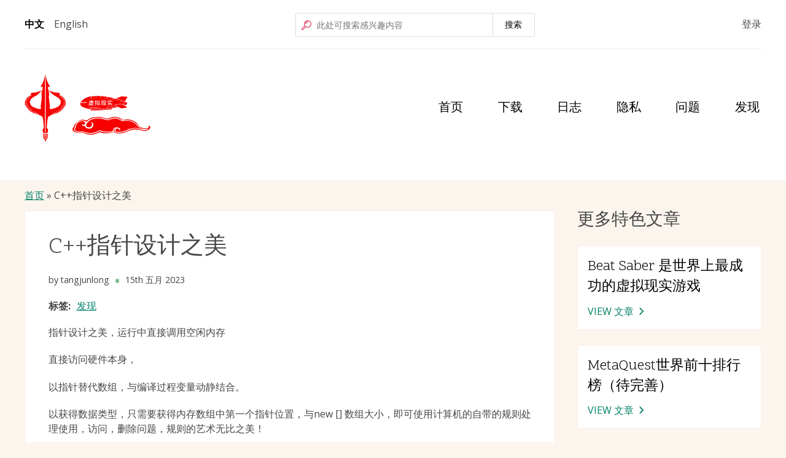

--- FILE ---
content_type: text/html; charset=UTF-8
request_url: http://jkou.net/index.php/node/32
body_size: 21085
content:
<!DOCTYPE html>
<html lang="zh-hans" dir="ltr" prefix="content: http://purl.org/rss/1.0/modules/content/  dc: http://purl.org/dc/terms/  foaf: http://xmlns.com/foaf/0.1/  og: http://ogp.me/ns#  rdfs: http://www.w3.org/2000/01/rdf-schema#  schema: http://schema.org/  sioc: http://rdfs.org/sioc/ns#  sioct: http://rdfs.org/sioc/types#  skos: http://www.w3.org/2004/02/skos/core#  xsd: http://www.w3.org/2001/XMLSchema# ">
  <head>
    <meta charset="utf-8" />
<meta name="Generator" content="Drupal 9 (https://www.drupal.org)" />
<meta name="MobileOptimized" content="width" />
<meta name="HandheldFriendly" content="true" />
<meta name="viewport" content="width=device-width, initial-scale=1.0" />
<link rel="shortcut icon" href="/sites/default/files/favicon.ico" type="image/vnd.microsoft.icon" />
<link rel="alternate" hreflang="zh-hans" href="http://jkou.net/index.php/node/32" />
<link rel="canonical" href="http://jkou.net/index.php/node/32" />
<link rel="shortlink" href="http://jkou.net/index.php/node/32" />
<link rel="revision" href="http://jkou.net/index.php/node/32" />

    <title>C++指针设计之美 | 中二虚拟现实</title>
    <link rel="stylesheet" media="all" href="/sites/default/files/css/css__s2w9y7p1KlcQsQN9q-gQPJ2m0lt_F_p7CwRFl6Nj4A.css" />
<link rel="stylesheet" media="all" href="/sites/default/files/css/css_Dp99RlpIjef9hqFbyY_50x5iKIvaSdDiYlGp6MHKll0.css" />
<link rel="stylesheet" media="all" href="https://fonts.googleapis.com/css?family=Open+Sans:400,400i,700,700i" />
<link rel="stylesheet" media="all" href="https://fonts.googleapis.com/css?family=Scope+One" />
<link rel="stylesheet" media="all" href="/sites/default/files/css/css_MHt2Nz6_i9gGVz2BeXuSNaZbDc0oSc7-rTh9Tp-hPvk.css" />

    
  </head>
  <body class="two-columns path-node page-node-type-article">
        <a href="#main-content" class="visually-hidden focusable skip-link">
      跳转到主要内容
    </a>
    
      <div class="dialog-off-canvas-main-canvas" data-off-canvas-main-canvas>
    <div class="layout-container">

      <header class="layout-header" role="banner">
      <div class="container">
                    <div class="region region-pre-header">
    <div class="language-switcher-language-url block block-language block-language-blocklanguage-interface" id="block-umami-languageswitcher" role="navigation">
  
    
      <ul class="links"><li hreflang="zh-hans" data-drupal-link-system-path="node/32" class="zh-hans is-active"><a href="/index.php/node/32" class="language-link is-active" hreflang="zh-hans" data-drupal-link-system-path="node/32">中文</a></li><li hreflang="en" data-drupal-link-system-path="node/32" class="en"><a href="/index.php/en/node/32" class="language-link" hreflang="en" data-drupal-link-system-path="node/32">English</a></li></ul>
  </div>

<div class="search-iconwrap">
  <a class="search-link" title="转到搜索页面" href="/search">
    <span class="search-icon" aria-hidden="true"><svg width="16px" height="16px" viewBox="0 0 16 16" version="1.1" xmlns="http://www.w3.org/2000/svg" xmlns:xlink="http://www.w3.org/1999/xlink"><g id="Page-1" stroke="none" stroke-width="1" fill="none" fill-rule="evenodd"><g id="Group"><g id="search"><path d="M5.40705882,9.76579186 L1.13049774,14.0423529 L1.95800905,14.8691403 L6.23384615,10.5925792 C5.93199325,10.3445547 5.65508327,10.0676448 5.40705882,9.76579186 L5.40705882,9.76579186 Z M10.0180995,1.21013575 C7.38262671,1.21013575 5.24615385,3.34660861 5.24615385,5.98208145 C5.24615385,8.61755429 7.38262671,10.7540271 10.0180995,10.7540271 C12.6534724,10.7540271 14.7898643,8.61763532 14.7898643,5.98226244 C14.7898643,3.34688957 12.6534724,1.21049774 10.0180995,1.21049774 L10.0180995,1.21013575 Z M6.91113122,5.46932127 C6.65303181,5.46932127 6.4438009,5.26009036 6.4438009,5.00199095 C6.4438009,4.74389154 6.65303181,4.53466063 6.91113122,4.53466063 C7.16923063,4.53466063 7.37846154,4.74389154 7.37846154,5.00199095 C7.37846154,5.12593466 7.32922509,5.24480195 7.24158366,5.33244339 C7.15394222,5.42008482 7.03507493,5.46932127 6.91113122,5.46932127 Z M7.94027149,4.33628959 C7.48843702,4.33549024 7.12272582,3.96869932 7.12325849,3.51686445 C7.12379115,3.06502958 7.49036615,2.69910196 7.94220126,2.69936794 C8.39403636,2.69963392 8.76018029,3.06599287 8.760181,3.51782805 C8.76018134,3.73514866 8.67375208,3.94354729 8.51994746,4.09708029 C8.36614283,4.2506133 8.15759176,4.33667406 7.94027149,4.33628959 Z M9.59276018,3.21158371 C9.3345954,3.21018605 9.12631234,3.00001615 9.12724286,2.74184926 C9.12817338,2.48368237 9.33796605,2.27501936 9.59613419,2.27548273 C9.85430234,2.27594609 10.0633446,2.48536085 10.0633484,2.74352941 C10.0633502,2.86810541 10.0136898,2.98754248 9.92536382,3.07539289 C9.83703781,3.16324331 9.71733436,3.21225814 9.59276018,3.21158371 L9.59276018,3.21158371 Z"></path><path d="M10.0180995,0.0170135747 C7.91074463,0.0175014928 5.95997609,1.12971952 4.88615078,2.94296087 C3.81232547,4.75620223 3.7747616,7.00144515 4.78733032,8.84959276 C4.63937697,8.9190674 4.50463812,9.01375207 4.38914027,9.12941176 L0.430769231,13.0888688 C-0.12045472,13.6401793 -0.12045472,14.5339384 0.430769231,15.0852489 L0.914751131,15.5692308 C1.1795314,15.8341616 1.53874087,15.9830108 1.91330317,15.9830108 C2.28786547,15.9830108 2.64707494,15.8341616 2.9118552,15.5692308 L6.86950226,11.6112217 C6.98533647,11.495791 7.08015077,11.361042 7.14968326,11.2130317 C9.3343265,12.4100266 12.0327729,12.1233591 13.9171704,10.4940926 C15.8015678,8.86482619 16.4750474,6.23609712 15.606203,3.90145101 C14.7373587,1.56680491 12.509176,0.0179366079 10.0180995,0.0170135747 L10.0180995,0.0170135747 Z M1.95800905,14.8691403 L1.13049774,14.0423529 L5.40705882,9.76579186 C5.65508327,10.0676448 5.93199325,10.3445547 6.23384615,10.5925792 L1.95800905,14.8691403 Z M10.0180995,10.7536652 C7.38272668,10.7538651 5.2461728,8.61763532 5.24597288,5.98226245 C5.24577296,3.34688959 7.38200271,1.2103357 10.0173756,1.21013577 C12.6527484,1.20993585 14.7893023,3.3461656 14.7895023,5.98153846 C14.7897904,7.24736947 14.2870686,8.46143806 13.3919909,9.35651577 C12.4969132,10.2515935 11.2828446,10.7543153 10.0170136,10.7540271 L10.0180995,10.7536652 Z" fill="#D93760" fill-rule="nonzero"></path><circle fill="#D93760" fill-rule="nonzero" cx="7.94027149" cy="3.51782805" r="1"></circle><circle fill="#D93760" fill-rule="nonzero" cx="9.59457014" cy="2.74352941" r="1"></circle><circle fill="#D93760" fill-rule="nonzero" cx="6.91113122" cy="5.00199095" r="1"></circle></g></g></g></svg>
</span>
    <span class="visually-hidden">搜索</span>
  </a>
</div>

<div class="search-block-form block block-search container-inline" data-drupal-selector="search-block-form" id="block-umami-search" role="search">
  
      <h2 class="block__title visually-hidden">搜索</h2>
    
      <form action="/search/node" method="get" id="search-block-form" accept-charset="UTF-8">
  <div class="js-form-item form-item js-form-type-search form-type-search js-form-item-keys form-item-keys form-no-label">
      <label for="edit-keys" class="visually-hidden">搜索</label>
        <input title="请输入您想搜索的关键词。" placeholder="此处可搜索感兴趣内容" data-drupal-selector="edit-keys" type="search" id="edit-keys" name="keys" value="" size="15" maxlength="128" class="form-search" />

        </div>
<div data-drupal-selector="edit-actions" class="form-actions js-form-wrapper form-wrapper" id="edit-actions"><input data-drupal-selector="edit-submit" type="submit" id="edit-submit" value="搜索" class="button js-form-submit form-submit" />
</div>

</form>

  </div>
<nav role="navigation" aria-labelledby="block-umami-account-menu-menu" id="block-umami-account-menu" class="block block-menu navigation menu--account">
            
  <h2 class="block__title visually-hidden" id="block-umami-account-menu-menu">用户帐户菜单</h2>
  

        

                       <ul class="menu-account">                                       <li class="menu-account__item">                <a href="/user/login" class="menu-account__link" data-drupal-link-system-path="user/login">登录</a>
              </li>
        </ul>
   

  </nav>

  </div>

                            <div class="region region-header">
    <div id="block-umami-branding" class="block block-system block-system-branding-block">
  
    
        <a href="/" rel="home" class="site-logo">
      <img src="/sites/default/files/logo.svg" alt="首页" />
    </a>
          <div class="site-slogan visually-hidden">中国智造 独一无二！</div>
  </div>

<div class="menu-main-togglewrap">
  <button type="button" name="menu_toggle" class="menu-main-toggle" data-drupal-selector="menu-main-toggle" aria-label="Toggle the menu"><svg width="23" height="23" viewBox="0 0 23 23" xmlns="http://www.w3.org/2000/svg" xmlns:xlink="http://www.w3.org/1999/xlink"><use xlink:href="#a" fill="#5F635D"/><use xlink:href="#a" transform="translate(0 18)" fill="#5F635D"/><use xlink:href="#a" transform="translate(0 9)" fill="#5F635D"/><defs><path id="a" fill-rule="evenodd" d="M0 0h23v5H0V0z"/></defs></svg>
</button>
</div>

<nav role="navigation" aria-labelledby="block-umami-main-menu-menu" id="block-umami-main-menu" class="block block-menu navigation menu-main__wrapper">
            
  <h2 class="block__title visually-hidden" id="block-umami-main-menu-menu">主导航</h2>
  

        

                       <ul class="menu-main" data-drupal-selector="menu-main">                                       <li class="menu-main__item">                <a href="/" class="menu-main__link" data-drupal-link-system-path="&lt;front&gt;">首页</a>
              </li>
                                  <li class="menu-main__item">                <a href="/lovesweet" title="LoveSweet详细介绍" class="menu-main__link" data-drupal-link-system-path="node/20">下载</a>
              </li>
                                  <li class="menu-main__item">                <a href="/node/33" title="LoveSweet游戏开发日志" class="menu-main__link" data-drupal-link-system-path="node/33">日志</a>
              </li>
                                  <li class="menu-main__item">                <a href="/privacy" title="游戏隐私政策说明" class="menu-main__link" data-drupal-link-system-path="node/19">隐私</a>
              </li>
                                  <li class="menu-main__item">                <a href="/problem" title="虚幻引擎开发Quest过程的疑难问题解答" class="menu-main__link" data-drupal-link-system-path="problem">问题</a>
              </li>
                                  <li class="menu-main__item">                <a href="/find" title="来自团队的新发现" class="menu-main__link" data-drupal-link-system-path="find">发现</a>
              </li>
        </ul>
   

  </nav>

  </div>

              </div>
    </header>
  
      <div class="layout-highlighted">
      <div class="container">
          <div class="region region-highlighted">
    <div data-drupal-messages-fallback class="hidden"></div>

  </div>

      </div>
    </div>
  
    <div class="layout-tabs">
    <div class="container">
      
    </div>
  </div>
  
  
    <div class="layout-breadcrumbs">
    <div class="container">
        <div class="region region-breadcrumbs">
    <div id="block-umami-breadcrumbs" class="block block-system block-system-breadcrumb-block">
  
    
        <nav class="breadcrumb" role="navigation" aria-labelledby="system-breadcrumb">
    <h2 id="system-breadcrumb" class="visually-hidden">面包屑</h2>
    <ol>
          <li>
                  <a href="/index.php/">首页</a>
              </li>
            <li> C++指针设计之美</li>
    </ol>
  </nav>

  </div>

  </div>

    </div>
  </div>
  
  
  <main role="main" class="main container">

    <div class="layout-content">
      <a id="main-content" tabindex="-1"></a>        <div class="region region-content">
    <div id="block-umami-content" class="block block-system block-system-main-block">
  
    
      
<article role="article" about="/index.php/node/32" typeof="schema:Article" class="node node--type-article node--view-mode-full">

  
      <header class="node__header">
      <h1 class="page-title">
        <span property="schema:name" class="field field--name-title field--type-string field--label-hidden">C++指针设计之美</span>

      </h1>
    </header>
      <span property="schema:name" content="C++指针设计之美" class="rdf-meta hidden"></span>


    <footer class="node__meta">
    <div class="node__submitted">
      <span class="by-author">by <span rel="schema:author" class="field field--name-uid field--type-entity-reference field--label-hidden"><span lang="" about="/index.php/user/1" typeof="schema:Person" property="schema:name" datatype="">tangjunlong</span></span>
</span> 15th 五月 2023        <span property="schema:dateCreated" content="2023-05-15T09:21:03+00:00" class="rdf-meta hidden"></span>

    </div>
  </footer>
  
  <div class="node__content">
      <div class="layout layout--onecol">
    <div  class="layout__region layout__region--content">
      <div class="block block-layout-builder block-field-blocknodearticlefield-tags">
  
    
      
  <div class="label-items field field--name-field-tags field--type-entity-reference field--label-inline clearfix">
    <div class="field__label">标签</div>
          <div class="field__items">
              <div class="field__item"><a href="/index.php/taxonomy/term/37" hreflang="zh-hans">发现</a></div>
              </div>
      </div>

  </div>
<div class="block block-layout-builder block-field-blocknodearticlebody">
  
    
      
            <div property="schema:text" class="clearfix text-formatted field field--name-body field--type-text-with-summary field--label-hidden field__item"><p>指针设计之美，运行中直接调用空闲内存</p>
<p>直接访问硬件本身，</p>
<p>以指针替代数组，与编译过程变量动静结合。</p>
<p>以获得数据类型，只需要获得内存数组中第一个指针位置，与new [] 数组大小，即可使用计算机的自带的规则处理使用，访问，删除问题，规则的艺术无比之美！</p>
</div>
      
  </div>
<div class="block block-layout-builder block-extra-field-blocknodearticlelinks">
  
    
      
  </div>
<div class="block block-layout-builder block-extra-field-blocknodearticlecontent-moderation-control">
  
    
      
  </div>

    </div>
  </div>

  </div>

</article>

  </div>

  </div>

    </div>
          <aside class="layout-sidebar" role="complementary">
          <div class="region region-sidebar">
    <div class="views-element-container block block-views block-views-blockarticles-aside-block-1" id="block-umami-views-block-articles-aside-block-1">
  
      <h2 class="block__title">更多特色文章</h2>
    
      <div><div class="view view-articles-aside view-id-articles_aside view-display-id-block_1 js-view-dom-id-2f44485cea2f11bb994dc17bc57b3f5f258eab9c289368522b9f4664e08179c3">
  
    
      
      <div class="view-content">
          <div class="views-row">


<article role="article" about="/index.php/node/38" typeof="schema:Article" class="node node--type-article node--promoted view-mode-card node--view-mode-card">

  
      <h2 class="node__title">
      <span property="schema:name" class="field field--name-title field--type-string field--label-hidden">Beat Saber 是世界上最成功的虚拟现实游戏</span>

    </h2>
      <span property="schema:name" content="Beat Saber 是世界上最成功的虚拟现实游戏" class="rdf-meta hidden"></span>


  <div class="node__content">
    
  </div>

  <div class="read-more">
    <a class="read-more__link" href="/index.php/node/38">
      View 文章 <span class="visually-hidden"> - <span property="schema:name" class="field field--name-title field--type-string field--label-hidden">Beat Saber 是世界上最成功的虚拟现实游戏</span>
</span>
    </a>
  </div>

</article>
</div>
    <div class="views-row">


<article role="article" about="/index.php/node/37" typeof="schema:Article" class="node node--type-article node--promoted view-mode-card node--view-mode-card">

  
      <h2 class="node__title">
      <span property="schema:name" class="field field--name-title field--type-string field--label-hidden">MetaQuest世界前十排行榜（待完善）</span>

    </h2>
      <span property="schema:name" content="MetaQuest世界前十排行榜（待完善）" class="rdf-meta hidden"></span>


  <div class="node__content">
    
  </div>

  <div class="read-more">
    <a class="read-more__link" href="/index.php/node/37">
      View 文章 <span class="visually-hidden"> - <span property="schema:name" class="field field--name-title field--type-string field--label-hidden">MetaQuest世界前十排行榜（待完善）</span>
</span>
    </a>
  </div>

</article>
</div>
    <div class="views-row">


<article role="article" about="/index.php/node/36" typeof="schema:Article" class="node node--type-article node--promoted view-mode-card node--view-mode-card">

  
      <h2 class="node__title">
      <span property="schema:name" class="field field--name-title field--type-string field--label-hidden">使用虚幻引擎开发 MetaQuest</span>

    </h2>
      <span property="schema:name" content="使用虚幻引擎开发 MetaQuest" class="rdf-meta hidden"></span>


  <div class="node__content">
    
  </div>

  <div class="read-more">
    <a class="read-more__link" href="/index.php/node/36">
      View 文章 <span class="visually-hidden"> - <span property="schema:name" class="field field--name-title field--type-string field--label-hidden">使用虚幻引擎开发 MetaQuest</span>
</span>
    </a>
  </div>

</article>
</div>

    </div>
  
          </div>
</div>

  </div>

  </div>

      </aside>
    
  </main>

      <div class="layout-content-bottom">
        <div class="region region-content-bottom">
    <div class="views-element-container block block-views block-views-blockrecipe-collections-block" id="block-views-block-recipe-collections-block">
  
      <h2 class="block__title">快速访问</h2>
    
    
  <div class="container">
        <div><div class="view view-recipe-collections view-id-recipe_collections view-display-id-block js-view-dom-id-ce27e1cc552cde5a648dcdad3e7ff0241904ed1163441da0e542cd6e3f469c87">
  
    
      
      <div class="view-content">
          <div class="views-view-grid vertical cols-4 clearfix">
            <div class="views-col clearfix col-1">
                  <div class="views-row row-1"><div class="views-field views-field-name"><span class="field-content"><a href="/taxonomy/term/38" hreflang="zh-hans">LoveSweet</a></span></div></div>
                  <div class="views-row row-2"><div class="views-field views-field-name"><span class="field-content"><a href="/taxonomy/term/40" hreflang="zh-hans">MetaQuest</a></span></div></div>
              </div>
          <div class="views-col clearfix col-2">
                  <div class="views-row row-1"><div class="views-field views-field-name"><span class="field-content"><a href="/taxonomy/term/37" hreflang="zh-hans">发现</a></span></div></div>
                  <div class="views-row row-2"><div class="views-field views-field-name"><span class="field-content"><a href="/taxonomy/term/39" hreflang="zh-hans">虚幻</a></span></div></div>
              </div>
          <div class="views-col clearfix col-3">
                  <div class="views-row row-1"><div class="views-field views-field-name"><span class="field-content"><a href="/taxonomy/term/35" hreflang="zh-hans">进度</a></span></div></div>
              </div>
          <div class="views-col clearfix col-4">
                  <div class="views-row row-1"><div class="views-field views-field-name"><span class="field-content"><a href="/taxonomy/term/34" hreflang="zh-hans">问题</a></span></div></div>
              </div>
      </div>

    </div>
  
          </div>
</div>

  
  </div>
</div>

  </div>

    </div>
  
  
      <div class="layout-bottom">
      <div class="container">
          <div class="region region-bottom">
    <div id="block-zhongerxunixianshi" class="block-type-disclaimer-block block block-block-content block-block-content6e355505-816b-4d05-a0eb-1c1126514e16">
  
    
      
            <div class="clearfix text-formatted field field--name-field-disclaimer field--type-text-long field--label-hidden field__item"><p><span><span><span><span><span><span><span><span><span><span><span>© </span></span></span></span></span></span></span></span></span></span></span> 2023 中二虚拟现实技术（深圳）有限公司</p>
</div>
      
            <div class="clearfix text-formatted field field--name-field-copyright field--type-text-long field--label-hidden field__item"><p>Email：tangjunlong99@163.com</p>
</div>
      
  </div>

  </div>

      </div>
    </div>
  
</div>
  </div>

    
    <script src="/sites/default/files/js/js_axBDgkuoaFPhQTFOVLSWRApQ8qRmrcuimCxGUrAqtWA.js"></script>

  </body>
</html>


--- FILE ---
content_type: text/css
request_url: http://jkou.net/sites/default/files/css/css_Dp99RlpIjef9hqFbyY_50x5iKIvaSdDiYlGp6MHKll0.css
body_size: 7744
content:
html{box-sizing:border-box;}*,*:before,*:after{box-sizing:inherit;margin-top:0;}*:focus{outline-width:1px;outline-style:dotted;outline-color:#008068;outline-offset:2px;}a{text-decoration:underline;color:#008068;}a:hover,a:focus{color:#cc2a00;background-color:#e6eee0;}body{margin:0;color:#464646;background:#fbf5ee;font-family:"Open Sans",Verdana,sans-serif;font-size:1rem;line-height:1.5rem;}h1,h2,h3,h4,h5,h6{font-weight:400;}blockquote{margin:0 0 1.28rem;padding:1.5rem;background:#f4f2e9;}blockquote p:last-child{margin-bottom:0;}@media screen and (min-width:30rem){blockquote{margin:0 1.5rem 1.28rem;padding:1.5rem;}}@media screen and (min-width:40rem){blockquote{margin:0 2.5rem 1.28rem;padding:3rem;}}blockquote > *{color:#000;font-family:"Scope One",Georgia,serif;font-size:1.266rem;line-height:1.5;}blockquote a{color:#057d6d;}blockquote a:hover,blockquote a:focus{background-color:#fdfcf9;}button,.button,.button[type="submit"],[type="reset"],[type="submit"]{display:inline-block;min-width:inherit;max-width:inherit;margin:0;padding:0.7rem 1.3rem;cursor:pointer;transition:background-color 0.5s ease;text-align:center;text-decoration:none;color:#fff;border:2px solid #008068;border-radius:3px;background-color:#008068;font-family:"Scope One",Georgia,serif;font-size:1.2rem;}button:hover,button:active,button:focus,.button:hover,.button:active,.button:focus{transition:background-color 0.5s ease;text-decoration:none;color:#000;border:2px solid #008068;background-color:#e6eee0;}button[disabled]:hover,button[disabled]:active,button[disabled]:focus,button[disabled],.button[disabled]:hover,.button[disabled]:active,.button[disabled]:focus,.button[disabled]{cursor:default;color:#464646;background:#767775;}h1{margin:0 0 1.07rem 0;font-family:"Scope One",Georgia,serif;font-size:1.424rem;line-height:1.2;}@media screen and (min-width:60rem){h1{font-size:2.369rem;}}h2{margin:0 0 0.7rem 0;font-family:"Scope One",Georgia,serif;font-size:1.266rem;line-height:1.2;}@media screen and (min-width:60rem){h2{font-size:1.77rem;}}h3{margin:0 0 0.96rem 0;font-family:"Scope One",Georgia,serif;font-size:1.125rem;line-height:1.2;}@media screen and (min-width:60rem){h3{font-size:1.5rem;}}h4{margin:0 0 1.28rem 0;font-family:"Scope One",Georgia,serif;font-size:1rem;line-height:1.2;}@media screen and (min-width:60rem){h4{font-size:1.33rem;}}h5{margin:0 0 1.28rem 0;font-family:"Scope One",Georgia,serif;font-size:0.889rem;line-height:1.2;}@media screen and (min-width:60rem){h5{font-size:1.25rem;}}h6{margin:0 0 1.28rem 0;font-family:"Scope One",Georgia,serif;font-size:0.79rem;line-height:1.2;}@media screen and (min-width:60rem){h6{font-size:1rem;}}img{max-width:100%;height:auto;}.form-select{margin:0.25rem 0;color:#000;border:2px solid #767775;background:#fff;font-size:1rem;}.form-select:focus{margin-bottom:2px;border:2px solid #00836d;}input{min-width:100%;max-width:100%;margin:0.25rem 0;padding:0.8rem 0.4rem;color:#000;border:2px solid #767775;font-size:1rem;}input:focus{border:2px solid #008068;}input[type="checkbox"]{min-width:inherit;max-width:none;}textarea{padding:0.8rem 0.4rem;color:#000;border:2px solid #767775;}textarea:focus{border:2px solid #008068;}label{display:block;margin:0.25rem 0;color:#464646;font-size:1rem;font-weight:700;}fieldset{margin:0 2px;padding:0.35em 0.625em 0.75em;border:1px solid #c0c0c0;}button,textarea{line-height:1.5rem;}optgroup,input:not([type="file"]){line-height:normal;}::-webkit-file-upload-button{-webkit-appearance:push-button;font-family:Arial,Helvetica,sans-serif;font-size:1em;}ul,ol{margin-bottom:1.28rem;}ol ol,ol ul,ul ul,ul ol{margin-top:0;margin-bottom:0;}p{margin-bottom:1.28rem;}table{border-collapse:collapse;}td,th{padding:0;}
.grid--2 .view-content{margin-right:-14px;margin-left:-14px;}.grid--2 .views-row{margin-bottom:28px;padding:0 14px;}@media screen and (min-width:30em){.grid--2{overflow-x:hidden;}.grid--2 .view-content{display:flex;flex-wrap:wrap;}.grid--2 .views-row{display:flex;flex-basis:calc(50% - 28px);flex-grow:0;flex-shrink:0;margin:0 14px 28px;padding:0;}}
.grid--3 .views-row{margin-bottom:28px;}@media screen and (min-width:30em){.grid--3{overflow-x:hidden;}.grid--3 .view-content{display:flex;flex-wrap:wrap;margin:0 -14px;}.grid--3 .views-row{display:flex;flex-basis:calc(50% - 28px);flex-grow:0;flex-shrink:0;margin:0 14px 28px;padding:0;}}@media screen and (min-width:60em){.grid--3 .views-row{flex-basis:calc(33.3% - 28px);flex-grow:0;flex-shrink:0;}}
.grid--4 .views-row{margin-bottom:28px;}@media screen and (min-width:30em){.grid--4{overflow-x:hidden;}.grid--4 .view-content{display:flex;flex-wrap:wrap;margin:0 -14px;}.grid--4 .views-row{display:flex;flex-basis:calc(50% - 28px);flex-grow:0;flex-shrink:0;margin:0 14px 28px;padding:0;}}@media screen and (min-width:60em){.grid--4 .views-row{flex-basis:calc(25% - 28px);flex-grow:0;flex-shrink:0;}}
.container{max-width:1200px;margin:auto;}.main{padding:0 4%;}@media screen and (min-width:80rem){.main{padding:0;}}
@media screen and (min-width:60rem){.two-columns .main{display:flex;flex-wrap:wrap;}.two-columns .main .layout-content,.two-columns .main .layout-sidebar{flex:0 1 100%;}.two-columns .main .layout-content{flex:0 1 72%;margin-right:3%;}[dir="rtl"] .two-columns .main .layout-content{margin-right:0;margin-left:3%;}.two-columns .main .layout-sidebar{flex:0 1 25%;}}
.action-links{margin:1em 0;padding:0;list-style:none;}[dir="rtl"] .action-links{margin-right:0;}.action-links li{display:inline-block;margin:0 0.3em;}.action-links li:first-child{margin-left:0;}[dir="rtl"] .action-links li:first-child{margin-right:0;margin-left:0.3em;}.button-action{display:inline-block;padding:0.2em 0.5em 0.3em;text-decoration:none;line-height:160%;}.button-action:before{margin-left:-0.1em;padding-right:0.2em;content:"+";font-weight:900;}[dir="rtl"] .button-action:before{margin-right:-0.1em;margin-left:0;padding-right:0;padding-left:0.2em;}
.breadcrumb{padding-bottom:0.5em;}.breadcrumb ol{margin:0;padding:0;}[dir="rtl"] .breadcrumb ol{margin-right:0;}.breadcrumb li{display:inline;margin:0;padding:0;list-style-type:none;}.breadcrumb li:before{content:" \BB ";}.breadcrumb li:first-child:before{content:none;}
.button,.image-button{margin-right:1em;margin-left:1em;}.button:first-child,.image-button:first-child{margin-right:0;margin-left:0;}
.collapse-processed > summary{padding-right:0.5em;padding-left:0.5em;}.collapse-processed > summary:before{float:left;width:1em;height:1em;content:"";background:url(/core/misc/menu-expanded.png) 0 100% no-repeat;}[dir="rtl"] .collapse-processed > summary:before{float:right;background-position:100% 100%;}.collapse-processed:not([open]) > summary:before{-ms-transform:rotate(-90deg);-webkit-transform:rotate(-90deg);transform:rotate(-90deg);background-position:25% 35%;}[dir="rtl"] .collapse-processed:not([open]) > summary:before{-ms-transform:rotate(90deg);-webkit-transform:rotate(90deg);transform:rotate(90deg);background-position:75% 35%;}
.container-inline label:after,.container-inline .label:after{content:":";}.form-type-radios .container-inline label:after,.form-type-checkboxes .container-inline label:after{content:"";}.form-type-radios .container-inline .form-type-radio,.form-type-checkboxes .container-inline .form-type-checkbox{margin:0 1em;}.container-inline .form-actions,.container-inline.form-actions{margin-top:0;margin-bottom:0;}
details{margin-top:1em;margin-bottom:1em;border:1px solid #ccc;}details > .details-wrapper{padding:0.5em 1.5em;}summary{padding:0.2em 0.5em;cursor:pointer;}
.exposed-filters .filters{float:left;margin-right:1em;}[dir="rtl"] .exposed-filters .filters{float:right;margin-right:0;margin-left:1em;}.exposed-filters .form-item{margin:0 0 0.1em 0;padding:0;}.exposed-filters .form-item label{float:left;width:10em;font-weight:normal;}[dir="rtl"] .exposed-filters .form-item label{float:right;}.exposed-filters .form-select{width:14em;}.exposed-filters .current-filters{margin-bottom:1em;}.exposed-filters .current-filters .placeholder{font-weight:bold;font-style:normal;}.exposed-filters .additional-filters{float:left;margin-right:1em;}[dir="rtl"] .exposed-filters .additional-filters{float:right;margin-right:0;margin-left:1em;}
.field__label{font-weight:bold;}.field--label-inline .field__label,.field--label-inline .field__items{float:left;}.field--label-inline .field__label,.field--label-inline > .field__item,.field--label-inline .field__items{padding-right:0.5em;}[dir="rtl"] .field--label-inline .field__label,[dir="rtl"] .field--label-inline .field__items{padding-right:0;padding-left:0.5em;}.field--label-inline .field__label::after{content:":";}
form .field-multiple-table{margin:0;}form .field-multiple-table .field-multiple-drag{width:30px;padding-right:0;}[dir="rtl"] form .field-multiple-table .field-multiple-drag{padding-left:0;}form .field-multiple-table .field-multiple-drag .tabledrag-handle{padding-right:0.5em;}[dir="rtl"] form .field-multiple-table .field-multiple-drag .tabledrag-handle{padding-right:0;padding-left:0.5em;}form .field-add-more-submit{margin:0.5em 0 0;}.form-item,.form-actions{margin-top:1em;margin-bottom:1em;}tr.odd .form-item,tr.even .form-item{margin-top:0;margin-bottom:0;}.form-composite > .fieldset-wrapper > .description,.form-item .description{font-size:0.85em;}label.option{display:inline;font-weight:normal;}.form-composite > legend,.label{display:inline;margin:0;padding:0;font-size:inherit;font-weight:bold;}.form-checkboxes .form-item,.form-radios .form-item{margin-top:0.4em;margin-bottom:0.4em;}.form-type-radio .description,.form-type-checkbox .description{margin-left:2.4em;}[dir="rtl"] .form-type-radio .description,[dir="rtl"] .form-type-checkbox .description{margin-right:2.4em;margin-left:0;}.marker{color:#e00;}.form-required:after{display:inline-block;width:6px;height:6px;margin:0 0.3em;content:"";vertical-align:super;background-image:url(/core/misc/icons/ee0000/required.svg);background-repeat:no-repeat;background-size:6px 6px;}abbr.tabledrag-changed,abbr.ajax-changed{border-bottom:none;}.form-item input.error,.form-item textarea.error,.form-item select.error{border:2px solid red;}.form-item--error-message:before{display:inline-block;width:14px;height:14px;content:"";vertical-align:sub;background:url(/core/misc/icons/e32700/error.svg) no-repeat;background-size:contain;}
.icon-help{padding:1px 0 1px 20px;background:url(/core/misc/help.png) 0 50% no-repeat;}[dir="rtl"] .icon-help{padding:1px 20px 1px 0;background-position:100% 50%;}.feed-icon{display:block;overflow:hidden;width:16px;height:16px;text-indent:-9999px;background:url(/core/misc/feed.svg) no-repeat;}
.form--inline .form-item{float:left;margin-right:0.5em;}[dir="rtl"] .form--inline .form-item{float:right;margin-right:0;margin-left:0.5em;}[dir="rtl"] .views-filterable-options-controls .form-item{margin-right:2%;}.form--inline .form-item-separator{margin-top:2.3em;margin-right:1em;margin-left:0.5em;}[dir="rtl"] .form--inline .form-item-separator{margin-right:0.5em;margin-left:1em;}.form--inline .form-actions{clear:left;}[dir="rtl"] .form--inline .form-actions{clear:right;}
.item-list .title{font-weight:bold;}.item-list ul{margin:0 0 0.75em 0;padding:0;}.item-list li{margin:0 0 0.25em 1.5em;padding:0;}[dir="rtl"] .item-list li{margin:0 1.5em 0.25em 0;}.item-list--comma-list{display:inline;}.item-list--comma-list .item-list__comma-list,.item-list__comma-list li,[dir="rtl"] .item-list--comma-list .item-list__comma-list,[dir="rtl"] .item-list__comma-list li{margin:0;}
button.link{margin:0;padding:0;cursor:pointer;border:0;background:transparent;font-size:1em;}label button.link{font-weight:bold;}
ul.inline,ul.links.inline{display:inline;padding-left:0;}[dir="rtl"] ul.inline,[dir="rtl"] ul.links.inline{padding-right:0;padding-left:15px;}ul.inline li{display:inline;padding:0 0.5em;list-style-type:none;}ul.links a.is-active{color:#000;}
ul.menu{margin-left:1em;padding:0;list-style:none outside;text-align:left;}[dir="rtl"] ul.menu{margin-right:1em;margin-left:0;text-align:right;}.menu-item--expanded{list-style-type:circle;list-style-image:url(/core/misc/menu-expanded.png);}.menu-item--collapsed{list-style-type:disc;list-style-image:url(/core/misc/menu-collapsed.png);}[dir="rtl"] .menu-item--collapsed{list-style-image:url(/core/misc/menu-collapsed-rtl.png);}.menu-item{margin:0;padding-top:0.2em;}ul.menu a.is-active{color:#000;}
.more-link{display:block;text-align:right;}[dir="rtl"] .more-link{text-align:left;}
.pager__items{clear:both;text-align:center;}.pager__item{display:inline;padding:0.5em;}.pager__item.is-active{font-weight:bold;}
tr.drag{background-color:#fffff0;}tr.drag-previous{background-color:#ffd;}body div.tabledrag-changed-warning{margin-bottom:0.5em;}
tr.selected td{background:#ffc;}td.checkbox,th.checkbox{text-align:center;}[dir="rtl"] td.checkbox,[dir="rtl"] th.checkbox{text-align:center;}
th.is-active img{display:inline;}td.is-active{background-color:#ddd;}
div.tabs{margin:1em 0;}ul.tabs{margin:0 0 0.5em;padding:0;list-style:none;}.tabs > li{display:inline-block;margin-right:0.3em;}[dir="rtl"] .tabs > li{margin-right:0;margin-left:0.3em;}.tabs a{display:block;padding:0.2em 1em;text-decoration:none;}.tabs a.is-active{background-color:#eee;}.tabs a:focus,.tabs a:hover{background-color:#f5f5f5;}
.form-textarea-wrapper textarea{display:block;box-sizing:border-box;width:100%;margin:0;}
.ui-dialog--narrow{max-width:500px;}@media screen and (max-width:600px){.ui-dialog--narrow{min-width:95%;max-width:95%;}}
.messages{margin-bottom:1em;padding:20px;word-wrap:break-word;color:inherit;overflow-wrap:break-word;}[dir="rtl"] .messages{text-align:right;background-position:right 10px top 17px;}.messages + .messages{margin-top:1.538em;}.messages__content{padding-left:24px;background:no-repeat 0 center;}[dir=rtl] .messages__content{padding-right:24px;padding-left:0;background-position:right;}.messages--status{border:1px solid #cbdebc;background-color:#e6eee0;}.messages--status .messages__content{background-image:url(/core/misc/icons/73b355/check.svg);}.messages--warning{border:1px solid #fae2a4;background-color:#fcf1d4;}.messages--warning .messages__content{background-image:url(/core/misc/icons/e29700/warning.svg);}.messages--error{border:1px solid #f8c8d5;background-color:#f9e6eb;}.messages--error .messages__content{background-image:url(/core/misc/icons/e32700/error.svg);}.messages--error .error{color:inherit;}.messages a{color:#cc2a00;}.messages__list{margin:0;padding:0;list-style:none;}.messages__item + .messages__item{margin-top:0.769em;}
.node--unpublished{background-color:#fff4f4;}
.block-type-banner-block{background-size:0 0;}.block-type-banner-block .summary{margin:1rem 4%;}.block-type-banner-block .field--name-field-title{margin:0 0 0.5em 0;font-family:"Scope One",Georgia,serif;font-size:1.777em;font-weight:400;line-height:1.2em;}.block-type-banner-block .field--name-field-summary{margin-bottom:1.28em;font-size:1.188em;}.block-type-banner-block .field--name-field-content-link a{display:inline-block;padding:0.7em 1.3em;cursor:pointer;transition:background-color 0.5s ease;text-align:center;text-decoration:none;color:#fff;border:2px solid #d93760;border-radius:3px;background-color:#d93760;font-family:"Scope One",Georgia,serif;font-size:1.2rem;font-weight:400;}.block-type-banner-block .field--name-field-content-link a:focus,.block-type-banner-block .field--name-field-content-link a:hover{color:#000;border-color:#d93760;outline-color:#fff;outline-offset:2px;background-color:#fcece7;}@media screen and (min-width:48rem){.block-type-banner-block{background-color:#464646;background-repeat:no-repeat;background-position:left center;background-size:cover;}.block-type-banner-block .block-inner{display:flex;align-items:center;max-width:1200px;height:0;min-height:54vw;margin:0 auto;padding:0 4%;}.block-type-banner-block .summary{flex:0 0 50%;margin:0;padding:1.777em;color:#fff;border:1px solid #464646;background:rgba(0,0,0,0.42);}.block-type-banner-block .field--name-field-media-image{position:absolute !important;overflow:hidden;clip:rect(1px,1px,1px,1px);width:1px;height:1px;word-wrap:normal;}}@media screen and (min-width:60rem){.block-type-banner-block .summary{flex:0 0 41%;}.block-type-banner-block .block-inner{min-height:43vw;}}@media screen and (min-width:80rem){.block-type-banner-block .block-inner{padding:0;}}
.block-system-branding-block{flex:0 1 40%;}@media screen and (min-width:48em){.block-system-branding-block{flex:0 1 220px;margin:2.5rem 0;text-align:left;}}.site-logo{display:inline-block;width:100%;max-width:205px;background-color:inherit;}.site-logo:hover,.site-logo:focus{background-color:inherit;}.site-logo svg{width:100%;max-width:205px;height:auto;}
.block-type-disclaimer-block .field--name-field-disclaimer,.block-type-disclaimer-block .field--name-field-copyright{display:block;text-align:center;font-size:0.94rem;}@media screen and (min-width:75rem){.block-type-disclaimer-block{display:flex;justify-content:space-between;}.block-type-disclaimer-block .field--name-field-disclaimer,.block-type-disclaimer-block .field--name-field-copyright{margin-bottom:0;text-align:start;}.block-type-disclaimer-block .field--name-field-disclaimer{max-width:40%;margin-left:0.5rem;}[dir="rtl"] .block-type-disclaimer-block .field--name-field-disclaimer{margin-right:0.5rem;margin-left:0;}.block-type-disclaimer-block .field--name-field-copyright{width:25%;}}
.block-help{margin-bottom:1em;padding:1.26em;word-wrap:break-word;color:inherit;border:1px solid #b3daf0;background-color:#eef5f9;overflow-wrap:break-word;}.block-help__container{padding-left:24px;background-image:url(/core/profiles/demo_umami/themes/umami/images/svg/help.svg);background-repeat:no-repeat;background-position:left 4px;}[dir=rtl] .block-help__container{padding-right:24px;padding-left:0;background-position:right 4px;}.block-help__container > *:last-child{margin-bottom:0;}
.is-front .block-page-title-block{margin:1rem 0;}.block-page-title-block{margin:1rem 0 3rem;text-align:center;}
.block-type-footer-promo-block .field--type-image{padding-bottom:14px;}.block-type-footer-promo-block .block__title{font-size:1.5rem;font-weight:400;}.block-type-footer-promo-block .footer-promo-content{margin-bottom:1.28rem;}@media screen and (min-width:60rem){.block-type-footer-promo-block{overflow:hidden;flex-basis:60%;height:200px;font-size:0.9rem;}.block-type-footer-promo-block .field--type-image{float:left;margin-right:14px;padding-bottom:0;}[dir="rtl"] .block-type-footer-promo-block .field--type-image{float:right;margin-left:14px;}.block-type-footer-promo-block .block__title{padding-top:2rem;}}
.block-language > .links{display:inline-flex;margin:0;padding:0;list-style:none;}.block-language > .links li + li{margin-left:1rem;}.language-link,.language-link:hover,.language-link:focus{text-decoration:none;color:inherit;background-color:inherit;}.language-link:hover,.language-link:focus{text-decoration:underline;}.language-link.is-active{font-weight:700;}
.search-block-form{display:none;}@media screen and (min-width:48em){.search-block-form{display:block;}}.search-block-form form{display:flex;margin-top:1.3rem;margin-bottom:1.2rem;}.search-iconwrap{margin-left:-7px;}@media screen and (min-width:48em){.search-iconwrap{display:none;}}.search-link{display:flex;align-items:center;justify-content:flex-end;width:40px;height:40px;margin-right:-7px;padding-right:7px;}.search-link:focus,.search-link:hover{background-color:#fff;}.search-link svg{display:block;width:26px;height:auto;}.search-block-form .form-type-search{margin-top:0;margin-bottom:0;border:1px solid #dbdbdb;border-top-left-radius:3px;border-bottom-right-radius:3px;}[dir=rtl] .search-block-form .form-type-search{border-top-left-radius:0;border-top-right-radius:3px;border-bottom-right-radius:3px;border-bottom-left-radius:0;}.search-block-form .form-search{width:auto;height:auto;margin:0;padding:7px 8px 7px 32px;color:#464646;border:2px solid #fff;background:url(/core/profiles/demo_umami/themes/umami/images/svg/search.svg) no-repeat 0.5em center #fff;font-size:0.875rem;line-height:normal;}@media screen and (min-width:48em){.search-block-form .form-search{width:20rem;}}.search-block-form .form-search:focus{border:2px solid #008068;border-top-left-radius:2px;border-bottom-left-radius:2px;}[dir=rtl] .search-block-form .form-search:focus{border-top-left-radius:0;border-top-right-radius:2px;border-bottom-right-radius:2px;border-bottom-left-radius:0;}.form-search::placeholder{opacity:1;}.form-type-search .form-search{box-sizing:border-box;}.search-block-form .form-actions{position:relative;margin:0;padding:0;border-top:1px solid #dbdbdb;border-right:1px solid #dbdbdb;border-bottom:1px solid #dbdbdb;border-top-right-radius:3px;border-bottom-right-radius:3px;}[dir=rtl] .search-block-form .form-actions{border-right:none;border-left:1px solid #dbdbdb;border-top-left-radius:3px;border-top-right-radius:0;border-bottom-right-radius:0;border-bottom-left-radius:3px;}.search-block-form .form-actions .button{margin:0;}.search-block-form .form-submit{margin:0;padding:0.6em 1.25em 0.4em;transition:background-color 0.5s ease;transition:border 0.5s ease;color:#000;border:2px solid #fff;background-color:#fff;font-size:0.875rem;}@media screen and (min-width:48em){.search-block-form .form-submit{border-top-left-radius:0;border-bottom-left-radius:0;}[dir=rtl] .search-block-form .form-submit{border-top-left-radius:3px;border-top-right-radius:0;border-bottom-right-radius:0;border-bottom-left-radius:3px;}}.search-block-form .form-submit:focus,.search-block-form .form-submit:hover{margin:0;border:2px solid #008068;outline-offset:2px;background-color:#e6eee0;}
.search-form + .item-list > h3{margin:1.28rem;}.search-form > .form-wrapper{margin-bottom:1.28rem;padding:0.889rem;border:1px solid #fcece7;background:#fff;}@media screen and (min-width:48em){.search-form > .form-wrapper{display:flex;flex-wrap:wrap;align-items:flex-end;margin-bottom:1.28rem;padding:1.28rem;}}@media screen and (min-width:77.56em){.path-search .region-content{margin:0;}.search-form > .form-wrapper{margin:0 0 1.28rem;}}.search-form .form-type-search{margin:0 0 0.889rem 0;}@media screen and (min-width:48em){.search-form .form-type-search{flex-grow:1;margin:0 1.28rem 0 0;}[dir="rtl"] .search-form .form-type-search{margin-right:0;margin-left:1.28rem;}}.search-form .container-inline label,.search-form .container-inline div{display:block;}.search-form .form-search{margin:0;}.search-help-link{display:inline-block;margin:1.28rem;}.search-form details > .details-wrapper{display:flex;flex-wrap:wrap;justify-content:space-between;box-sizing:border-box;padding:1.28rem 0 0;}.search-form .search-advanced .details-wrapper > fieldset{width:100%;margin:0 0 1rem;padding:1rem;}@media screen and (min-width:30em){.search-form .search-advanced .details-wrapper > fieldset,.search-form .search-advanced .details-wrapper > .action{flex-basis:calc(33% - 2%);flex-grow:1;min-width:15rem;margin:1%;}.search-form .search-advanced .details-wrapper > .action{padding-top:0.7rem;}}.search-form .search-advanced .form-text{width:100%;}.search-form + h2{margin:0 1.28rem 1.28rem;}.search-results{padding:0;list-style:none;}@media screen and (min-width:77em){.search-results{margin-right:0;margin-left:0;}}.search-results li{margin:0 0 1rem 0;padding:1.28rem;border:1px solid #fcece7;background:#fff;}[dir=rtl] .search-results li{margin:0 0 1rem 0;}.search-results .search-result__snippet{margin-bottom:0;}.search-results .search-result__info{margin-top:1.28rem;margin-bottom:0;}.pager__items{display:flex;justify-content:center;}
.block-views-blockarticles-aside-block-1 > .block__title{margin:0 0 1.562rem;}.block-views-blockarticles-aside-block-1 .views-row{margin-bottom:1.562rem;}
.contact-form{max-width:600px;margin:auto auto 1rem;}@media screen and (min-width:30rem){.contact-form{margin-bottom:2rem;}}@media screen and (min-width:60rem){.contact-form{margin-bottom:3rem;}}.contact-form .form-item-copy{margin-bottom:0;}.contact-form .form-item-copy .form-checkbox{min-width:auto;margin:0 5px 0 0;}
.entity-moderation-form{padding-top:0.5em;padding-right:1em;}.entity-moderation-form .form-item,.entity-moderation-form .form-submit{margin:0.5em 0;}.entity-moderation-form__item .form-text{width:100%;}.entity-moderation-form__item:last-child{width:100%;}.entity-moderation-form input[type="submit"]{margin-bottom:1em;}
.node{background:#fff;}
.node--view-mode-full{margin:0 auto 2.37rem;padding:1.266rem;border-top:1px solid #fcece7;border-right:none;border-bottom:1px solid #fcece7;border-left:none;background-color:#fff;}@media screen and (min-width:60rem){.node--view-mode-full{padding:2.37rem;border-right:1px solid #fcece7;border-left:1px solid #fcece7;}}.node--view-mode-full .node__submitted{margin-bottom:1.2em;font-size:0.889em;}.node--view-mode-full .by-author::after{display:inline-block;margin:0 0.25ex;content:"•";vertical-align:middle;color:#7cbe8c;font-size:2em;}.node--view-mode-full .field--name-field-media-image{margin-bottom:1.184rem;}@media screen and (min-width:60rem){.node--view-mode-full .field--name-field-media-image{margin-bottom:2.369rem;}}
.node--type-recipe.node--view-mode-full .field--name-field-preparation-time,.node--type-recipe.node--view-mode-full .field--name-field-cooking-time,.node--type-recipe.node--view-mode-full .field--name-field-number-of-servings,.node--type-recipe.node--view-mode-full .field--name-field-difficulty{align-items:center;min-height:40px;margin-bottom:0.96em;padding-left:48px;background-repeat:no-repeat;background-position:left center;background-size:40px 40px;}[dir=rtl] .node--type-recipe.node--view-mode-full .field--name-field-preparation-time,[dir=rtl] .node--type-recipe.node--view-mode-full .field--name-field-cooking-time,[dir=rtl] .node--type-recipe.node--view-mode-full .field--name-field-number-of-servings,[dir=rtl] .node--type-recipe.node--view-mode-full .field--name-field-difficulty{padding-right:48px;padding-left:0;background-position:right center;}@media screen and (min-width:60rem){.node--type-recipe.node--view-mode-full .layout--oneplusfourgrid-section .field--name-field-preparation-time,.node--type-recipe.node--view-mode-full .layout--oneplusfourgrid-section .field--name-field-cooking-time,.node--type-recipe.node--view-mode-full .layout--oneplusfourgrid-section .field--name-field-number-of-servings,.node--type-recipe.node--view-mode-full .layout--oneplusfourgrid-section .field--name-field-difficulty{padding-top:64px;padding-left:0;text-align:center;background-position:center top;background-size:56px 56px;}[dir=rtl] .node--type-recipe.node--view-mode-full .layout--oneplusfourgrid-section .field--name-field-preparation-time,[dir=rtl] .node--type-recipe.node--view-mode-full .layout--oneplusfourgrid-section .field--name-field-cooking-time,[dir=rtl] .node--type-recipe.node--view-mode-full .layout--oneplusfourgrid-section .field--name-field-number-of-servings,[dir=rtl] .node--type-recipe.node--view-mode-full .layout--oneplusfourgrid-section .field--name-field-difficulty{padding-right:0;}.node--type-recipe.node--view-mode-full .layout--oneplusfourgrid-section .field--name-field-preparation-time,.node--type-recipe.node--view-mode-full .layout--oneplusfourgrid-section .field--name-field-cooking-time{margin-top:0.96em;}.node--type-recipe.node--view-mode-full .layout--oneplusfourgrid-section .field--name-field-preparation-time .field__label,.node--type-recipe.node--view-mode-full .layout--oneplusfourgrid-section .field--name-field-cooking-time .field__label,.node--type-recipe.node--view-mode-full .layout--oneplusfourgrid-section .field--name-field-number-of-servings .field__label,.node--type-recipe.node--view-mode-full .layout--oneplusfourgrid-section .field--name-field-difficulty .field__label,.node--type-recipe.node--view-mode-full .layout--oneplusfourgrid-section .field--name-field-preparation-time .field__item,.node--type-recipe.node--view-mode-full .layout--oneplusfourgrid-section .field--name-field-cooking-time .field__item,.node--type-recipe.node--view-mode-full .layout--oneplusfourgrid-section .field--name-field-number-of-servings .field__item,.node--type-recipe.node--view-mode-full .layout--oneplusfourgrid-section .field--name-field-difficulty .field__item{width:100%;padding-right:0;}}.node--type-recipe.node--view-mode-full .field--name-field-preparation-time{background-image:url(/core/profiles/demo_umami/themes/umami/images/svg/knife.svg);}.node--type-recipe.node--view-mode-full .field--name-field-cooking-time{background-image:url(/core/profiles/demo_umami/themes/umami/images/svg/timer.svg);}.node--type-recipe.node--view-mode-full .field--name-field-number-of-servings{background-image:url(/core/profiles/demo_umami/themes/umami/images/svg/serves.svg);}.node--type-recipe.node--view-mode-full .field--name-field-difficulty{background-image:url(/core/profiles/demo_umami/themes/umami/images/svg/difficulty.svg);}
.field--label-inline.field{display:flex;flex-wrap:wrap;}.field--label-inline .field__label,.field--label-inline .field__items{float:none;}
.field--name-field-ingredients{margin-bottom:1.184rem;padding:1.266rem;background-color:#fbf5ee;}@media screen and (min-width:60rem){.field--name-field-ingredients{margin-bottom:2.369rem;padding:2.369rem;}}.field--name-field-ingredients .field__label{margin:0 0 1em 0;padding:0 0 0.6em 0;border-bottom:1px solid #eec2cb;font-family:"Scope One",Georgia,serif;font-size:1.266rem;font-weight:400;line-height:1.2;}@media screen and (min-width:60rem){.field--name-field-ingredients .field__label{margin:0 0 1.5em 0;font-size:1.77rem;}}.field--name-field-ingredients .field__item{margin:0 0 0.6em 0;padding:0 0 0.6em 0;border-bottom:1px solid #eec2cb;break-inside:avoid-column;}
.label-items{margin-bottom:1.2em;}.label-items .field__items{display:flex;flex-wrap:wrap;}.label-items .field__label,.label-items .field__item{padding-right:0.6rem;}
.field--name-field-recipe-instruction .field__label{margin:0 0 1em 0;padding:0 0 0.6em 0;border-bottom:1px solid #eec2cb;font-family:"Scope One",Georgia,serif;font-size:1.266rem;font-weight:400;line-height:1.2;}@media screen and (min-width:60rem){.field--name-field-recipe-instruction .field__label{margin:0 0 1.5em 0;font-size:1.77rem;}}.field--name-field-recipe-instruction ol{padding:0;list-style-type:none;}.field--name-field-recipe-instruction ol > li{position:relative;min-height:1.5em;padding:0 0 0.6em 2.5em;list-style:none;counter-increment:step-counter;}[dir=rtl] .field--name-field-recipe-instruction ol > li{padding:0 2.5em 0.6em 0;}.field--name-field-recipe-instruction ol > li::before{position:absolute;top:0;left:0;content:counter(step-counter);color:#cc2a00;font-size:1.5rem;}[dir=rtl] .field--name-field-recipe-instruction ol > li::before{right:0;left:auto;}
.field--name-field-summary{margin-bottom:1.28rem;}
.form-actions{display:flex;flex-wrap:wrap;margin:-0.5rem;padding:0.75rem 0;}@media screen and (min-width:77em){.form-actions{margin:1rem -0.5rem;padding:0;}}.form-actions > .button,.form-actions > .form-wrapper{margin:0.5rem;line-height:normal;}
.container-inline div,.container-inline label{display:inline;}
.view-promoted-items--single{padding:1rem 0 2rem;}@media screen and (min-width:30rem){.view-promoted-items--single{padding-top:2rem;padding-bottom:3rem;}}@media screen and (min-width:60rem){.view-promoted-items--single{display:flex;}}@media screen and (min-width:77em){.view-promoted-items--single{padding-right:0;padding-left:0;}}@media screen and (min-width:60rem){.view-promoted-items--single > .view-content{display:flex;flex:0 0 50%;margin-right:14px;}[dir=rtl] .view-promoted-items--single > .view-content{margin-right:0;margin-left:14px;}}.view-promoted-items--single > .view-content .views-row{margin-bottom:14px;}@media screen and (min-width:30rem){.view-promoted-items--single > .view-content .views-row{display:flex;margin-bottom:28px;}}@media screen and (min-width:60rem){.view-promoted-items--single > .view-content .views-row{margin-bottom:0;}}@media screen and (min-width:60rem){.view-promoted-items--single > .attachment-after{display:flex;margin-left:14px;}[dir=rtl] .view-promoted-items--single > .attachment-after{margin-right:14px;margin-left:0;}}@media screen and (min-width:60rem){.view-promoted-items--single .attachment-after .views-element-container{display:flex;}}@media screen and (min-width:60rem){.view-promoted-items--single .attachment-after .view-promoted-items--double{display:flex;}}@media screen and (min-width:30rem){.view-promoted-items--double{overflow-x:hidden;}}@media screen and (min-width:30rem){.view-promoted-items--double .view-content{display:flex;margin:0 -14px;}}@media screen and (min-width:30rem){.view-promoted-items--double .views-row{display:flex;width:calc(50% - 28px);margin:0 14px;}}.path-frontpage .block-views-blockpromoted-items-block-1{max-width:1200px;margin:0 auto;padding:0 4%;}@media screen and (min-width:80rem){.path-frontpage .block-views-blockpromoted-items-block-1{padding:0;}}
.view-frontpage .view-header{margin-top:2rem;margin-bottom:2rem;padding:0 1.266rem;font-family:"Scope One",Georgia,serif;font-size:1.5rem;line-height:1.2;}@media screen and (min-width:60em){.view-frontpage .view-header{margin-bottom:3rem;padding-right:2.37rem;padding-left:2.37rem;font-size:1.77rem;}}
.menu-footer{padding:0;}.menu-footer__title{font-size:1.5rem;font-weight:400;}.menu-footer__item{margin-bottom:0.5em;list-style:none;}.menu-footer .menu-footer__link{text-decoration:none;color:#fff;background-color:inherit;font-weight:700;}.menu-footer .menu-footer__link:active,.menu-footer .menu-footer__link:focus,.menu-footer .menu-footer__link:hover{text-decoration:underline;outline-color:#fff;background-color:#000;}@media screen and (min-width:60rem){.menu-footer__title{padding-top:2rem;}.menu-footer-wrapper{flex-basis:25%;}}
.menu-main{overflow:hidden;max-height:0;margin:0;padding:0;list-style-type:none;transition:max-height 0.5s ease-in;color:#000;font-family:"Scope One",Georgia,serif;font-size:1.266rem;font-weight:400;line-height:1.2;}.menu-main--active{overflow-y:auto;max-height:18.75rem;}.menu-main-toggle{width:41px;height:41px;margin-right:-9px;padding:0 6px;text-align:left;border:3px solid transparent;border-radius:0;background-color:transparent;line-height:1;}.menu-main-toggle:hover{background-color:transparent;}.menu-main-toggle svg{display:block;}.menu-main__item{margin-top:0.8em;text-align:center;}.menu-main__link{display:inline-block;margin:5px 3px;padding-bottom:0.15em;transition:all 0.2s;text-decoration:none;color:inherit;border-bottom:solid 0.15em transparent;background-color:inherit;}.menu-main__link:hover,.menu-main__link.is-active:hover,.menu-main__link:focus{text-decoration:none;color:#da3c13;border-bottom-color:#da3c13;background-color:inherit;}.menu-main__link:active,.menu-main__link.is-active{text-decoration:none;border-bottom-color:#da3c13;}@media screen and (min-width:48em){.menu-main{display:flex;overflow:auto;flex-wrap:wrap;justify-content:flex-end;max-height:none;}.menu-main-toggle{display:none;}.menu-main__item{margin-top:0;margin-bottom:0;}.menu-main__item + .menu-main__item{margin-left:2.5em;}[dir="rtl"] .menu-main__item + .menu-main__item{margin-right:2.5em;margin-left:0;}}@media screen and (min-width:48em){.menu-main-togglewrap{display:none;}}.menu-main__wrapper{flex:0 1 100%;text-align:center;}@media screen and (min-width:48em){.menu-main__wrapper{flex-basis:calc(100% - 220px);flex-grow:0;flex-shrink:1;text-align:right;}}@media screen and (min-width:48em){.menu-main{display:flex;justify-content:flex-end;}}
@media screen and (min-width:48em){.menu--account{display:block;text-align:right;}[dir="rtl"] .menu--account{text-align:left;}}.menu-account{display:inline-flex;margin:0;padding:0;list-style-type:none;line-height:1.5;}.menu-account__item + .menu-account__item{margin-left:1em;}[dir="rtl"] .menu-account__item + .menu-account__item{margin-right:1em;margin-left:0;}.menu-account__link,.menu-account__link:hover,.menu-account__link:focus{text-decoration:none;color:inherit;background-color:inherit;}.menu-account__link:hover,.menu-account__link:focus{text-decoration:underline;}
.skip-link{z-index:50;left:50%;padding:1px 10px 2px;-webkit-transform:translateX(-50%);-ms-transform:translateX(-50%);transform:translateX(-50%);border:1px solid #444;border-top-width:0;border-radius:0 0 10px 10px;outline:0;background:#444;background:rgba(0,0,0,0.6);}.skip-link.visually-hidden.focusable:focus{position:absolute !important;}
.tabs.primary{display:flex;flex-wrap:wrap;margin:0 0 0.5em;padding:0;list-style:none;}.tabs .tab{margin:0;background-color:#e6eee0;}[dir=rtl] .tabs .tab{margin:0;}.tabs .tab.is-active{background-color:#fff;}.tabs a{display:block;padding:0.75rem 1rem;text-decoration:none;color:inherit;background-color:inherit;}.tabs a.is-active{background-color:inherit;}.tabs a:focus,.tabs a:hover{outline-offset:-5px;background-color:#fff;}
.toolbar-item:hover,.toolbar-item:focus,.toolbar-tray a:hover,.toolbar-tray a:focus{background-color:inherit;}
.breadcrumb{padding:0.79rem 4%;}.breadcrumb li{display:inline-block;}@media screen and (min-width:80rem){.breadcrumb{padding-right:0;padding-left:0;}}
.layout-bottom{overflow:hidden;padding:2rem 4%;background:#fff;}@media screen and (min-width:80rem){.layout-bottom{padding:2rem 0;}}
.footer{padding:2rem 4%;text-align:center;color:#fff;background-color:#5f635d;font-size:0.9rem;}@media screen and (min-width:60rem){.footer{text-align:left;}[dir="rtl"] .footer{text-align:right;}.region-footer{display:flex;justify-content:space-between;}}@media screen and (min-width:80rem){.footer{padding:2rem 0;}}.footer a{color:#fff;background-color:inherit;font-weight:400;}.footer a:active,.footer a:focus,.footer a:hover{outline-color:#fff;background-color:#000;}
.layout-header{padding:0;background:#fff;}.region-header{display:flex;flex-wrap:wrap;align-items:center;justify-content:space-between;padding:0.75rem 4%;}@media screen and (min-width:48em){.region-header{padding-top:0;}}@media screen and (min-width:48rem){.region-header{padding-top:0;}}@media screen and (min-width:80rem){.region-header{padding:0;}}
.layout-highlighted{padding:0 0 1em;background:#fff;}.region-highlighted{padding:0 4%;}@media screen and (min-width:80rem){.region-highlighted{padding:0;}}
.region-pre-header{display:flex;flex-wrap:wrap;align-items:center;justify-content:space-between;padding:0.75rem 4%;border-bottom:1px solid #e6eee0;}@media screen and (min-width:48rem){.region-pre-header{padding-top:0;padding-bottom:0;}}@media screen and (min-width:80rem){.region-pre-header{padding:0;}}
.layout-tabs{background-color:#79bd8f;}.region-tabs{padding:0 4%;}@media screen and (min-width:80rem){.region-tabs{padding:0;}}
.toolbar button{font-family:inherit;}
.layout-builder__message--defaults .messages,.layout-builder__message--overrides .messages{background-image:none;}.layout-builder__message--defaults .messages__content{background-image:url(/core/misc/icons/73b355/globe.svg);}.layout-builder__message--overrides .messages__content{background-image:url(/core/misc/icons/73b355/location.svg);}
.read-more__link{position:relative;display:inline-block;box-sizing:border-box;padding-right:20px;text-decoration:none;text-transform:uppercase;border-bottom:1px solid transparent;background-color:inherit;}[dir=rtl] .read-more__link{padding-right:unset;padding-left:20px;}.read-more__link:focus,.read-more__link:hover{text-decoration:none;color:#008068;border-bottom:1px solid #008068;background-color:inherit;}.read-more__link:before{position:absolute;top:50%;right:0;width:14px;height:14px;margin-top:-7px;content:"";background-image:url(/core/profiles/demo_umami/themes/umami/images/svg/pointer.svg);background-repeat:no-repeat;background-position:0 0;background-size:contain;}[dir=rtl] .read-more__link:before{right:unset;left:0;transform:rotate(180deg);}
.shepherd-element{color:#fff;border-radius:5px;background-color:#000;background-color:rgba(0,0,0,0.8);}.shepherd-element:focus{outline:none;box-shadow:inset 0 1px 3px rgba(0,0,0,0.05),0 0 8px #40b6ff;}@media only screen and (max-width:767px){.shepherd-element{border-radius:0;}}.shepherd-arrow:before{background:none;}.shepherd-arrow{border:solid 14px rgba(0,0,0,0.8);}.shepherd-element[data-popper-placement^=top] > .shepherd-arrow{bottom:-28px;border-right-color:transparent;border-bottom-color:transparent;border-left-color:transparent;}.shepherd-element[data-popper-placement^=bottom] > .shepherd-arrow{top:-28px;border-top-color:transparent;border-right-color:transparent;border-left-color:transparent;}.shepherd-element[data-popper-placement^=left] > .shepherd-arrow{right:-28px;border-top-color:transparent;border-right-color:transparent;border-bottom-color:transparent;}.shepherd-element[data-popper-placement^=right] > .shepherd-arrow{left:-28px;border-top-color:transparent;border-bottom-color:transparent;border-left-color:transparent;}.shepherd-text p{line-height:1.385em;}.shepherd-text a{color:#fff;}.shepherd-cancel-icon{color:#fff;font-family:"Open Sans",Verdana,sans-serif;font-size:1.4em;font-weight:bold;}.shepherd-cancel-icon:hover{color:rgba(255,255,255,0.8);}
.shepherd-element:focus{outline-width:1px;outline-style:dotted;outline-color:#008068;outline-offset:2px;box-shadow:none;}.shepherd-cancel-icon{line-height:1;}.shepherd-cancel-icon:focus{color:#fff;background-color:transparent;}.shepherd-cancel-icon:hover,.shepherd-cancel-icon:focus{color:#000;background-color:#efefef;}.shepherd-title{margin:0;color:#fff;font-family:"Lucida Grande","Lucida Sans Unicode","DejaVu Sans","Lucida Sans",sans-serif;font-size:18px;font-weight:bold;line-height:20px;}.shepherd-text p{font-size:13px;line-height:18px;}.shepherd-button{padding:4px 1.5em;font-size:14px;line-height:17px;}


--- FILE ---
content_type: text/css
request_url: http://jkou.net/sites/default/files/css/css_MHt2Nz6_i9gGVz2BeXuSNaZbDc0oSc7-rTh9Tp-hPvk.css
body_size: 545
content:
.block-views-blockrecipe-collections-block{padding:3rem 4%;color:#fff;background:#767775;}.block-views-blockrecipe-collections-block .block__title{margin-bottom:1.5rem;text-align:center;}.block-views-blockrecipe-collections-block .views-view-grid{display:flex;flex-wrap:wrap;justify-content:center;}.block-views-blockrecipe-collections-block .views-col{width:100%;padding:0 14px;text-align:center;}@media screen and (min-width:48em){.block-views-blockrecipe-collections-block .views-col{width:25%;max-width:13rem;text-align:left;}[dir="rtl"] .block-views-blockrecipe-collections-block .views-col{text-align:right;}}.block-views-blockrecipe-collections-block .views-row{margin-bottom:0.5rem;font-size:0.9rem;}.block-views-blockrecipe-collections-block .views-row a{text-decoration:none;color:#fff;font-weight:bold;}.block-views-blockrecipe-collections-block .views-row a:active,.block-views-blockrecipe-collections-block .views-row a:focus,.block-views-blockrecipe-collections-block .views-row a:hover{text-decoration:underline;outline-color:#fff;background:transparent;}
.view-mode-card{display:flex;flex-direction:column;width:100%;padding:1rem;border:1px solid #fcece7;}.view-mode-card .node__title{flex-grow:1;}.view-mode-card .field--name-title{text-decoration:none;color:#000;font-size:1.424rem;font-weight:400;}.view-mode-card .node__link{text-decoration:none;color:#000;background-color:inherit;}.view-mode-card .node__link:focus,.view-mode-card .node__link:hover{text-decoration:underline;color:#000;}.view-mode-card .node__content{flex-shrink:0;}.view-mode-card .field--name-field-media-image img{display:block;width:100%;margin-bottom:1.2em;}.view-mode-card .label-items{color:#5f635d;font-size:0.889rem;}


--- FILE ---
content_type: image/svg+xml
request_url: http://jkou.net/sites/default/files/logo.svg
body_size: 47739
content:
<?xml version="1.0" encoding="UTF-8" ?>
<!DOCTYPE svg PUBLIC "-//W3C//DTD SVG 1.1//EN" "http://www.w3.org/Graphics/SVG/1.1/DTD/svg11.dtd">
<svg width="1658pt" height="900pt" viewBox="0 0 1658 900" version="1.1" xmlns="http://www.w3.org/2000/svg">
<g id="#f60000fe">
<path fill="#f60000" opacity="1.00" d=" M 270.56 6.55 C 271.52 5.83 272.40 5.02 273.26 4.20 C 272.71 6.76 271.93 9.29 271.91 11.93 C 271.52 24.30 270.59 36.64 270.55 49.01 C 270.61 67.36 268.77 85.66 269.00 104.01 C 269.00 305.69 269.00 507.37 268.99 709.03 C 269.80 719.35 269.49 729.70 269.43 740.04 C 269.29 751.69 270.44 763.33 269.90 774.98 C 269.53 780.25 271.73 785.46 270.52 790.72 C 268.39 792.98 265.43 790.58 263.13 789.89 C 257.09 787.05 249.99 785.69 245.18 780.80 C 239.09 769.64 237.67 756.53 237.68 744.00 C 237.57 735.12 245.59 729.76 249.79 722.83 C 251.15 720.29 253.37 718.00 253.80 715.10 C 252.69 682.95 248.68 650.99 246.03 618.94 C 245.14 610.15 242.41 601.68 241.23 592.92 C 239.75 586.59 239.97 579.51 235.95 574.05 C 230.30 566.21 221.64 561.38 213.57 556.43 C 206.36 552.05 198.34 549.37 190.53 546.34 C 180.24 538.88 175.51 526.49 170.99 515.10 C 170.48 513.75 169.40 512.78 168.40 511.80 C 167.99 522.57 174.57 531.86 178.85 541.29 C 175.14 540.64 171.22 540.14 168.05 537.94 C 161.42 533.49 157.09 526.54 153.26 519.70 C 149.20 513.70 147.23 506.68 145.85 499.66 C 142.60 501.57 143.87 505.93 144.43 508.92 C 147.16 518.74 152.50 527.54 157.32 536.44 C 154.86 535.25 152.37 534.12 149.90 532.95 C 145.28 530.89 142.23 526.67 138.55 523.38 C 130.54 516.11 127.62 505.31 124.47 495.36 C 123.89 494.00 123.31 491.66 121.38 492.22 C 120.44 495.55 121.77 498.90 122.58 502.12 C 125.37 511.16 128.57 520.14 133.00 528.53 C 125.88 524.78 116.61 524.40 111.40 517.59 C 107.95 512.66 104.01 507.80 102.46 501.87 C 99.77 492.73 97.01 483.54 95.92 474.04 C 95.87 472.57 95.17 471.26 94.15 470.24 C 92.64 472.90 92.12 475.95 92.83 478.95 C 95.08 491.48 98.44 503.81 102.73 515.79 C 96.83 512.89 91.08 509.05 87.82 503.14 C 84.98 497.92 81.80 492.73 80.54 486.84 C 78.25 477.39 76.03 467.76 76.51 457.96 C 76.31 455.79 77.55 452.04 74.23 452.11 C 72.56 457.24 72.83 462.73 73.11 468.05 C 74.34 480.24 77.55 492.12 81.19 503.79 C 77.16 500.88 72.71 498.38 69.23 494.79 C 66.37 488.89 63.28 483.03 61.21 476.79 C 58.97 465.37 57.31 453.74 57.81 442.07 C 57.77 438.83 58.57 435.51 57.72 432.33 C 57.31 432.26 56.48 432.11 56.06 432.04 C 54.57 435.09 54.50 438.57 54.16 441.89 C 53.24 456.78 56.06 471.55 58.60 486.15 C 54.48 482.64 50.46 478.84 47.86 474.02 C 44.02 466.90 42.00 458.91 40.79 450.96 C 41.33 439.66 43.76 428.54 46.27 417.55 C 44.75 417.36 43.11 417.76 42.56 419.36 C 40.98 422.75 40.30 426.46 39.59 430.11 C 37.84 439.92 36.60 449.81 35.22 459.68 C 34.98 459.87 34.52 460.27 34.28 460.46 C 31.06 457.30 29.87 452.76 28.70 448.54 C 27.22 441.31 26.31 433.77 27.62 426.44 C 29.62 418.62 32.79 411.14 36.39 403.93 C 37.10 402.13 34.83 401.93 33.94 402.86 C 31.09 405.68 29.68 409.55 28.11 413.15 C 24.65 421.88 21.87 430.86 19.10 439.83 C 15.75 437.96 14.75 433.47 13.74 429.98 C 13.01 422.90 13.26 415.28 16.95 408.98 C 21.34 401.25 26.49 393.98 32.00 387.01 C 33.00 385.57 36.58 381.81 32.90 381.54 C 21.38 392.05 14.51 406.45 6.55 419.62 C 4.93 413.54 3.16 407.24 4.29 400.90 C 5.38 394.09 7.53 386.54 13.52 382.44 C 19.10 378.51 25.21 375.41 31.15 372.09 C 33.78 371.13 31.72 367.16 29.42 368.48 C 19.03 373.70 8.82 379.78 0.60 388.13 C 0.81 381.43 2.65 374.83 6.09 369.07 C 8.42 365.30 10.39 360.72 14.68 358.79 C 24.10 354.16 33.69 349.68 43.77 346.67 C 45.73 344.35 42.39 341.78 40.15 343.22 C 28.12 347.51 16.54 353.02 5.30 359.09 C 10.87 348.84 19.67 340.02 30.73 335.93 C 38.58 332.85 47.14 332.57 55.15 330.10 C 57.84 329.64 56.28 325.76 54.03 326.24 C 49.60 326.70 45.41 328.38 41.00 328.97 C 31.48 330.40 22.94 335.02 14.26 338.87 C 18.29 335.74 19.28 330.38 23.03 327.02 C 27.91 322.55 33.65 318.29 40.46 317.67 C 51.08 316.47 61.69 315.10 72.21 313.20 C 74.42 313.08 74.01 309.32 71.94 309.28 C 69.22 309.18 66.53 309.76 63.87 310.25 C 54.03 312.09 44.05 313.03 34.14 314.36 C 40.50 308.60 48.04 304.03 56.10 301.10 C 64.51 299.38 73.15 298.97 81.71 298.67 C 83.51 297.88 83.90 295.34 82.02 294.41 C 73.57 294.55 65.12 295.37 56.74 296.53 C 60.14 293.39 64.30 291.27 67.94 288.43 C 76.69 287.97 85.51 289.38 94.22 288.20 C 93.78 286.89 93.70 285.16 92.06 284.78 C 85.91 284.38 79.74 284.91 73.59 284.48 C 77.40 282.27 81.12 279.91 84.68 277.31 C 85.51 269.23 85.58 261.05 87.42 253.10 C 97.64 255.71 107.82 251.66 118.05 251.45 C 129.14 250.59 140.09 248.52 151.11 247.08 C 157.64 246.27 163.67 243.50 170.02 241.96 C 180.73 239.37 191.29 236.17 201.60 232.32 C 205.09 231.22 208.75 230.59 212.05 228.95 C 218.15 226.02 224.55 223.37 229.62 218.75 C 229.53 220.00 228.38 220.71 227.69 221.62 C 222.04 227.68 217.07 234.37 211.07 240.10 C 201.96 249.32 192.96 258.65 183.45 267.46 C 177.01 273.10 170.12 278.19 163.19 283.21 C 158.73 286.40 154.92 290.63 149.71 292.65 C 136.12 298.43 123.16 305.77 111.89 315.36 C 109.76 313.24 109.52 308.49 106.00 308.50 C 103.48 311.63 107.58 315.25 109.07 318.06 C 105.13 320.93 100.49 322.69 96.72 325.82 C 95.34 324.34 94.31 321.88 91.85 322.43 C 90.13 324.55 92.52 326.59 93.64 328.24 C 87.47 333.09 82.96 339.65 79.26 346.49 C 77.95 346.09 76.66 346.09 75.39 346.49 C 74.54 348.24 76.05 349.50 77.28 350.51 C 74.76 356.59 71.91 362.63 70.59 369.12 C 68.76 369.99 64.13 369.60 65.40 372.66 C 66.40 374.42 68.84 373.52 70.46 373.67 C 70.12 382.24 72.53 390.57 75.30 398.58 C 74.98 399.88 73.06 401.43 74.14 402.75 C 74.89 402.88 76.40 403.14 77.15 403.27 C 79.05 407.79 80.99 412.30 83.34 416.60 C 85.11 420.00 88.34 422.23 91.09 424.78 C 90.90 426.67 89.30 429.55 92.09 430.22 C 93.60 430.03 94.13 428.64 94.76 427.50 C 100.29 431.75 106.27 435.35 112.33 438.79 C 111.21 441.73 109.59 444.62 109.46 447.83 C 109.15 449.46 112.02 450.38 112.57 448.69 C 113.83 446.17 114.48 443.40 115.38 440.74 C 123.62 444.22 131.65 448.23 139.97 451.56 C 139.48 454.44 137.35 457.62 138.87 460.50 C 139.43 460.52 140.54 460.56 141.10 460.58 C 142.56 458.29 142.67 455.43 143.48 452.89 C 150.74 455.65 157.96 458.54 165.28 461.13 C 165.48 463.58 164.07 467.22 166.90 468.59 C 169.54 467.88 168.34 464.41 168.88 462.45 C 181.38 466.95 194.73 468.50 207.96 468.46 C 211.55 467.81 214.42 465.22 217.60 463.57 C 214.88 451.59 211.99 439.40 212.83 427.03 C 213.12 421.23 215.39 415.78 215.79 410.00 C 218.26 385.01 220.84 359.99 225.09 335.23 C 226.20 328.85 227.52 322.44 227.25 315.94 C 227.00 307.59 226.61 299.26 226.67 290.91 C 226.88 287.87 225.51 285.12 224.84 282.23 C 223.37 274.22 224.32 266.05 224.58 257.99 C 223.33 257.34 222.65 256.32 222.54 254.94 C 224.56 251.02 228.72 248.20 229.13 243.51 C 227.69 244.29 226.30 245.15 224.91 246.03 C 226.79 242.18 225.36 237.45 227.99 233.96 C 230.22 229.69 230.81 224.79 232.29 220.23 C 236.00 205.59 240.23 190.97 241.87 175.92 C 232.91 176.36 223.97 175.50 215.08 174.56 C 213.43 174.41 212.15 172.71 212.94 171.10 C 214.34 167.30 216.08 163.59 217.88 159.96 C 226.90 146.46 235.06 132.35 241.49 117.43 C 249.56 98.85 255.21 79.34 260.51 59.83 C 263.96 46.64 267.47 33.44 269.82 20.00 C 270.74 15.06 270.81 9.91 272.93 5.25 L 270.56 6.55 Z" />
<path fill="#f60000" opacity="1.00" d=" M 276.55 56.98 C 276.41 39.41 275.74 21.81 274.45 4.31 C 275.94 10.10 276.42 16.07 277.51 21.93 C 279.11 30.68 281.22 39.32 283.39 47.94 C 289.33 70.80 295.50 93.72 304.69 115.52 C 311.27 131.14 319.72 145.91 329.13 159.98 C 330.93 163.61 332.67 167.32 334.07 171.13 C 334.81 172.68 333.58 174.39 331.99 174.54 C 323.07 175.49 314.10 176.28 305.14 175.91 C 306.64 190.21 310.64 204.10 314.11 218.01 C 316.07 224.20 316.81 230.90 320.39 236.45 C 320.73 239.68 320.87 242.99 322.16 246.04 C 320.72 245.12 319.21 244.31 317.61 243.73 C 318.65 248.16 322.33 251.10 324.46 254.94 C 324.46 256.44 323.77 257.42 322.38 257.86 C 322.77 267.68 324.21 277.94 320.65 287.39 C 320.04 291.23 320.44 295.14 320.25 299.02 C 320.32 308.65 318.83 318.38 320.66 327.94 C 324.86 351.13 327.65 374.55 330.00 398.00 C 330.89 404.62 330.86 411.40 332.59 417.89 C 336.64 433.02 332.75 448.68 329.39 463.54 C 333.12 465.45 336.53 468.92 341.02 468.50 C 353.60 468.28 366.24 466.75 378.12 462.45 C 378.72 464.30 377.41 468.17 380.10 468.48 C 383.00 467.31 381.47 463.50 381.71 461.12 C 389.05 458.55 396.26 455.64 403.53 452.90 C 404.14 455.21 404.55 457.60 405.40 459.85 C 406.08 461.39 409.01 460.74 408.75 458.86 C 408.57 456.35 407.68 453.96 407.03 451.55 C 415.25 448.05 423.53 444.64 431.43 440.44 C 432.61 443.44 433.20 446.72 434.94 449.47 C 435.50 449.43 436.62 449.35 437.18 449.31 C 438.31 445.66 435.81 442.18 434.68 438.83 C 440.68 435.31 446.71 431.79 452.21 427.50 C 452.96 429.07 454.08 430.74 456.10 429.82 C 456.99 428.19 456.19 426.44 455.86 424.79 C 458.66 422.26 461.88 420.00 463.67 416.59 C 466.01 412.30 467.93 407.79 469.85 403.29 C 471.20 403.27 472.38 402.89 473.40 402.15 C 472.89 400.93 472.32 399.74 471.70 398.59 C 474.47 390.58 476.87 382.25 476.54 373.68 C 478.67 373.94 482.31 374.14 481.90 370.94 C 480.20 369.94 478.22 369.67 476.39 369.09 C 475.19 362.57 472.04 356.66 469.88 350.45 C 470.99 349.40 472.54 348.06 471.52 346.39 C 470.25 346.12 468.99 346.15 467.73 346.48 C 464.03 339.64 459.53 333.09 453.36 328.25 C 454.48 326.56 456.87 324.54 455.15 322.41 C 452.69 321.90 451.66 324.34 450.27 325.81 C 446.50 322.69 441.87 320.93 437.93 318.06 C 439.43 315.23 443.44 311.73 441.07 308.49 C 437.06 307.98 437.90 314.37 434.49 314.88 C 423.40 305.48 410.63 298.35 397.30 292.65 C 392.10 290.64 388.30 286.43 383.85 283.24 C 376.89 278.20 369.97 273.09 363.51 267.42 C 352.45 257.14 342.00 246.23 331.40 235.48 C 326.77 229.94 321.78 224.69 317.34 218.98 C 323.62 224.01 331.04 227.30 338.42 230.34 C 345.68 232.10 352.53 235.13 359.71 237.19 C 368.39 240.11 377.46 241.70 386.11 244.72 C 389.95 246.04 393.94 246.86 397.96 247.38 C 409.94 248.97 421.85 251.24 433.94 251.78 C 441.04 252.82 448.12 254.18 455.33 254.12 C 456.72 253.71 458.13 253.34 459.54 252.98 C 461.45 260.87 461.41 269.03 462.32 277.04 C 465.62 280.07 469.63 282.14 473.42 284.48 C 467.27 284.91 461.09 284.38 454.94 284.78 C 453.33 285.17 453.18 286.87 452.76 288.18 C 461.47 289.42 470.31 287.95 479.07 288.44 C 482.66 291.29 486.89 293.29 490.16 296.55 C 481.84 295.33 473.42 294.55 465.02 294.43 C 462.72 295.29 463.79 298.87 466.05 298.74 C 473.10 298.82 480.13 299.41 487.12 300.38 C 491.23 300.71 494.99 302.59 498.59 304.48 C 503.66 307.28 508.66 310.33 512.86 314.37 C 501.58 312.91 490.26 311.70 479.09 309.55 C 476.92 309.15 472.81 308.53 473.31 312.01 C 474.72 314.13 477.83 313.38 480.00 314.06 C 490.07 316.04 500.36 316.54 510.42 318.41 C 518.06 321.20 525.31 326.55 528.81 334.07 C 529.64 336.02 531.34 337.34 532.74 338.85 C 524.06 335.04 515.55 330.41 506.06 328.99 C 501.60 328.38 497.37 326.69 492.90 326.23 C 490.68 325.87 489.19 329.56 491.79 330.08 C 500.05 332.65 508.90 332.86 516.93 336.19 C 527.68 340.38 536.22 349.02 541.67 359.05 C 530.41 353.03 518.86 347.47 506.81 343.22 C 504.55 341.82 501.44 344.26 503.16 346.66 C 513.03 349.55 522.39 353.96 531.63 358.44 C 536.51 360.37 538.71 365.47 541.24 369.68 C 544.50 375.27 546.16 381.64 546.40 388.10 C 538.73 380.23 529.16 374.62 519.60 369.39 C 518.30 368.76 516.18 367.42 515.11 369.06 C 513.71 370.31 515.14 371.87 516.38 372.44 C 523.00 376.07 529.90 379.43 535.74 384.28 C 540.24 388.98 542.03 395.65 542.83 401.96 C 543.72 407.97 541.92 413.86 540.47 419.62 C 532.45 406.40 525.56 391.94 513.97 381.40 C 513.53 381.66 512.67 382.18 512.24 382.44 C 514.44 387.31 518.54 391.03 521.42 395.51 C 525.53 401.77 530.34 407.82 532.58 415.07 C 534.36 423.56 534.52 433.71 528.04 440.36 C 525.45 431.68 522.67 423.05 519.47 414.58 C 517.85 410.71 516.37 406.63 513.61 403.40 C 512.89 402.39 511.50 401.93 510.47 402.79 C 510.84 405.53 512.68 407.77 513.67 410.31 C 517.03 418.47 520.79 426.93 519.96 435.98 C 519.28 444.53 518.42 454.01 512.54 460.75 C 510.94 458.09 511.33 454.83 510.72 451.89 C 509.21 442.10 508.27 432.17 505.67 422.59 C 504.92 420.43 503.98 416.37 500.86 417.80 C 503.16 428.75 505.76 439.79 506.21 451.03 C 504.56 461.02 502.01 471.46 495.39 479.43 C 493.29 481.91 490.80 484.00 488.40 486.16 C 491.21 469.60 494.68 452.67 492.13 435.85 C 491.71 434.35 491.67 431.11 489.32 432.28 C 488.35 435.79 489.32 439.47 489.21 443.06 C 489.63 454.14 487.97 465.14 485.98 476.01 C 484.59 481.43 481.67 486.27 479.49 491.39 C 477.36 497.52 470.65 499.83 466.02 503.72 C 470.20 488.15 475.48 472.22 473.71 455.87 C 473.62 454.30 472.77 450.94 470.68 452.70 C 470.17 458.94 470.97 465.28 469.68 471.48 C 467.96 480.27 466.82 489.48 462.29 497.38 C 460.05 501.87 457.62 506.44 453.75 509.76 C 450.98 512.32 447.54 513.97 444.27 515.79 C 448.46 504.15 451.69 492.16 454.00 480.01 C 454.53 476.79 455.34 472.29 451.92 470.35 C 450.16 480.70 448.01 491.00 444.80 501.02 C 443.31 507.28 439.26 512.42 435.62 517.57 C 430.45 524.38 421.17 524.75 414.09 528.51 C 418.46 519.85 421.85 510.71 424.61 501.42 C 425.34 498.44 426.56 495.31 425.61 492.24 C 423.96 491.65 423.29 493.52 422.77 494.71 C 420.33 501.76 418.61 509.17 414.63 515.58 C 411.87 520.95 406.93 524.59 402.85 528.87 C 399.30 532.65 394.20 534.11 389.71 536.39 C 394.50 527.53 399.82 518.78 402.55 509.01 C 403.13 505.97 404.39 501.63 401.17 499.64 C 399.87 505.43 398.63 511.35 395.60 516.54 C 391.18 524.13 386.94 532.31 379.58 537.51 C 376.30 540.03 372.10 540.62 368.15 541.29 C 372.45 531.88 378.92 522.61 378.65 511.86 C 375.48 514.11 375.04 518.26 373.48 521.56 C 369.33 530.92 364.71 541.05 355.74 546.71 C 345.98 550.02 336.44 554.10 327.83 559.83 C 319.47 565.24 309.77 571.49 307.70 582.00 C 306.21 590.35 304.91 598.76 303.07 607.06 C 301.22 613.88 300.74 620.95 300.21 627.97 C 297.57 657.25 294.06 686.52 293.26 715.92 C 296.45 723.20 302.16 728.87 306.68 735.29 C 309.21 738.59 309.36 742.98 309.36 746.98 C 309.03 758.10 307.53 769.48 302.56 779.57 C 301.19 782.49 297.96 783.73 295.32 785.22 C 290.19 787.37 285.01 789.43 279.84 791.46 C 278.59 792.05 276.30 791.60 276.29 789.91 C 275.50 784.57 277.61 779.38 277.06 774.05 C 276.72 767.67 277.17 761.30 277.24 754.93 C 278.14 739.61 276.78 724.25 278.01 708.95 C 278.00 504.98 278.01 300.99 278.00 97.01 C 277.86 83.66 276.76 70.33 276.55 56.98 Z" />
<path fill="#f60000" opacity="1.00" d=" M 901.54 299.25 C 933.04 296.39 964.77 293.88 996.40 296.32 C 995.22 308.49 995.53 320.79 995.98 333.00 C 997.89 320.92 999.71 308.71 998.69 296.44 C 1013.90 297.58 1029.06 299.18 1044.17 301.25 C 1058.65 303.19 1073.20 304.77 1087.59 307.35 C 1087.63 315.04 1088.26 322.71 1088.62 330.39 C 1074.77 329.15 1060.85 328.26 1046.95 328.90 C 1045.38 328.99 1043.84 329.36 1042.71 330.47 C 1058.08 329.75 1073.45 330.48 1088.76 331.94 C 1088.83 333.27 1088.94 334.62 1089.05 335.96 C 1089.19 335.01 1089.47 333.11 1089.61 332.16 C 1115.91 333.77 1142.13 337.20 1167.74 343.45 C 1168.31 345.43 1168.57 347.55 1169.75 349.31 C 1170.12 347.56 1170.37 345.79 1170.65 344.03 C 1185.66 347.17 1200.47 351.15 1215.23 355.27 C 1217.33 356.72 1217.09 353.41 1215.37 353.71 C 1200.69 349.28 1185.70 345.90 1170.77 342.43 C 1170.57 336.72 1170.39 331.02 1170.29 325.31 C 1177.50 327.62 1184.81 329.63 1191.99 332.08 C 1195.32 333.54 1198.99 333.48 1202.47 334.37 C 1212.63 337.40 1222.61 340.99 1232.72 344.21 C 1251.01 349.90 1269.87 353.68 1287.97 360.02 C 1300.79 364.06 1313.08 369.60 1325.95 373.49 C 1328.62 374.36 1329.65 378.40 1332.97 377.51 C 1338.55 377.17 1345.75 377.80 1348.16 383.79 C 1352.65 390.01 1348.83 397.42 1348.52 404.20 C 1344.09 406.50 1339.41 408.43 1335.60 411.74 C 1332.39 414.45 1328.25 416.53 1324.04 414.82 C 1322.34 415.71 1320.70 416.68 1318.94 417.40 C 1316.29 417.37 1313.88 415.92 1311.40 415.15 C 1313.02 404.16 1312.77 393.03 1313.20 381.97 C 1312.91 378.12 1313.98 373.65 1311.76 370.27 C 1308.46 369.12 1308.50 373.90 1308.44 376.01 C 1308.75 388.33 1307.54 400.61 1305.75 412.78 C 1296.99 408.52 1287.80 405.25 1279.02 401.06 C 1277.46 400.27 1275.70 400.47 1274.05 400.52 C 1261.00 401.17 1247.98 402.34 1234.96 403.37 C 1218.01 404.63 1201.37 408.27 1184.81 411.89 C 1183.52 412.26 1182.83 413.49 1181.99 414.41 C 1186.32 415.57 1190.82 414.38 1195.14 413.66 C 1208.31 410.88 1221.60 408.65 1235.03 407.59 C 1248.75 406.65 1262.45 405.35 1276.19 404.79 C 1285.27 408.84 1294.59 412.36 1303.58 416.65 C 1306.65 418.25 1310.45 418.71 1312.85 421.40 C 1321.92 425.84 1331.23 429.86 1339.81 435.24 C 1342.70 437.17 1345.72 439.31 1347.29 442.52 C 1348.13 444.34 1347.98 446.92 1346.25 448.19 C 1342.93 450.54 1338.74 450.84 1334.86 451.37 C 1321.28 453.14 1307.67 454.74 1294.03 455.86 C 1292.54 458.34 1290.06 460.51 1286.95 459.84 C 1279.58 458.54 1272.34 456.59 1265.13 454.63 C 1257.18 452.48 1250.24 447.94 1242.90 444.39 C 1230.36 438.28 1216.70 434.83 1204.20 428.61 C 1198.12 425.63 1193.15 420.97 1187.81 416.92 C 1186.61 415.67 1183.84 416.65 1184.39 418.57 C 1194.45 430.87 1209.84 436.44 1224.34 441.60 C 1207.24 445.83 1189.95 449.24 1172.61 452.29 C 1173.07 445.21 1173.58 438.13 1173.89 431.05 C 1173.95 428.11 1174.20 425.06 1173.04 422.29 C 1170.64 423.70 1171.12 426.65 1170.84 429.01 C 1170.45 437.03 1169.64 445.02 1168.67 452.99 C 1165.17 453.39 1161.70 453.94 1158.23 454.49 C 1157.95 454.79 1157.38 455.40 1157.09 455.70 C 1151.31 455.70 1145.62 456.71 1140.00 457.90 C 1123.02 460.71 1105.77 460.30 1088.69 461.95 C 1089.59 456.55 1089.72 451.06 1089.77 445.60 C 1101.62 444.67 1113.30 442.34 1124.95 440.05 C 1136.48 437.72 1148.05 435.54 1159.45 432.58 C 1162.57 431.82 1165.42 430.27 1168.07 428.47 C 1160.98 428.08 1154.33 430.83 1147.51 432.24 C 1128.27 436.38 1109.06 440.88 1089.54 443.53 C 1089.33 441.83 1089.11 440.07 1088.02 438.69 C 1087.45 440.41 1087.01 442.17 1086.61 443.94 C 1081.96 444.68 1077.01 443.81 1072.55 445.46 C 1077.14 446.38 1081.85 446.12 1086.50 445.80 C 1085.96 451.29 1085.42 456.84 1086.40 462.32 C 1078.28 462.90 1070.18 463.67 1062.12 464.77 C 1055.15 465.79 1048.09 464.97 1041.09 465.50 C 1031.05 466.23 1020.95 464.74 1010.94 466.01 C 1002.67 467.04 994.34 467.59 986.01 467.14 C 978.01 466.51 969.98 466.83 961.96 466.73 C 951.62 466.47 941.30 465.43 930.95 465.64 C 921.25 465.45 911.71 467.83 902.01 467.43 C 894.11 467.17 886.25 468.01 878.45 469.14 C 879.30 463.40 879.19 457.60 878.60 451.85 C 897.07 452.85 915.55 454.04 934.04 454.74 C 952.16 455.45 970.28 454.07 988.29 452.23 C 988.06 456.50 988.75 460.72 989.65 464.89 C 990.78 460.59 991.79 456.21 991.36 451.73 L 993.24 451.86 C 992.78 451.67 991.86 451.30 991.40 451.11 C 990.54 447.45 992.05 442.77 988.93 439.99 C 987.47 443.57 988.46 447.49 988.34 451.24 C 970.22 451.14 952.12 450.74 934.00 450.81 C 915.45 450.40 896.93 449.12 878.39 448.36 C 878.19 444.96 878.55 441.37 877.01 438.22 C 873.91 440.58 875.56 444.98 875.14 448.30 C 862.54 447.90 849.97 446.03 837.37 446.42 C 838.40 447.22 839.53 447.87 840.86 448.10 C 852.19 450.37 863.77 451.02 875.29 451.69 C 875.32 457.62 875.95 463.53 877.46 469.28 C 860.61 469.77 843.85 466.85 827.59 462.61 C 815.60 459.34 803.54 456.09 792.11 451.11 C 777.88 445.98 763.26 441.01 750.79 432.22 C 744.70 427.24 738.57 421.09 737.10 413.04 C 735.22 404.59 734.10 395.97 733.75 387.33 C 744.81 387.42 755.90 388.42 766.94 387.35 C 778.58 386.27 790.26 385.71 801.92 384.98 C 806.83 383.98 812.36 386.98 816.81 383.78 C 819.14 382.04 817.25 378.68 815.21 377.59 C 806.95 375.03 798.40 377.25 789.98 377.32 C 780.61 377.92 771.27 378.83 761.92 379.61 C 753.35 380.16 744.75 379.75 736.17 379.86 C 758.97 345.23 795.85 321.11 835.58 310.34 C 839.32 309.39 842.14 306.29 846.03 305.77 C 856.06 303.92 866.02 301.39 876.26 301.06 C 875.65 309.52 875.14 318.04 875.89 326.52 C 854.85 329.89 834.06 334.90 814.01 342.16 C 800.33 346.60 787.22 352.55 774.40 359.00 C 776.17 358.82 777.88 358.26 779.46 357.42 C 789.44 352.44 799.55 347.66 810.13 344.07 C 826.83 338.52 843.65 332.80 861.17 330.51 C 866.14 329.80 871.09 328.94 876.07 328.24 C 876.40 330.84 876.88 333.43 877.30 336.03 C 877.70 333.25 878.33 330.51 878.83 327.75 C 903.00 323.69 927.50 321.67 951.99 320.83 C 956.37 320.38 961.26 321.78 965.30 319.62 C 955.24 318.64 945.07 319.50 934.99 319.88 C 916.24 321.26 897.51 323.03 878.94 325.93 C 880.00 317.53 879.73 309.04 879.81 300.60 C 887.09 300.91 894.32 300.22 901.54 299.25 M 872.46 350.97 C 872.47 355.97 872.46 360.97 872.46 365.97 C 864.63 365.96 856.80 365.96 848.97 365.97 C 848.50 382.64 851.08 400.73 842.50 415.89 C 844.56 417.24 846.59 418.62 848.59 420.06 C 856.60 405.22 856.22 387.89 856.03 371.53 C 861.51 371.54 866.98 371.54 872.46 371.53 C 872.46 373.14 872.46 374.75 872.47 376.36 C 867.91 376.68 863.37 377.30 858.80 377.56 C 858.96 379.26 859.19 380.96 859.43 382.66 C 863.70 382.11 868.01 381.82 872.32 381.43 C 872.43 383.67 872.62 386.09 874.01 387.96 C 877.85 390.40 882.64 390.01 887.00 390.05 C 892.86 389.73 898.85 390.70 904.61 389.42 C 907.94 388.78 908.74 385.16 909.21 382.33 C 907.24 381.74 905.33 380.99 903.45 380.20 C 903.20 381.49 902.95 382.78 902.69 384.08 C 895.81 384.85 888.86 384.34 881.95 384.44 C 879.65 384.82 878.92 382.57 878.77 380.77 C 884.86 380.57 890.88 379.45 896.99 379.51 C 897.01 377.87 897.03 376.24 897.07 374.62 C 891.02 374.45 884.99 375.36 878.97 375.87 C 878.99 374.42 879.02 372.97 879.06 371.53 C 886.39 371.54 893.72 371.54 901.05 371.52 C 900.38 373.39 899.75 375.27 899.06 377.13 C 901.03 377.82 903.00 378.52 904.98 379.23 C 906.93 375.35 908.47 371.29 909.72 367.13 C 907.52 366.48 905.28 365.86 902.97 365.95 C 895.15 365.97 887.34 365.96 879.53 365.97 C 879.52 364.65 879.52 363.34 879.54 362.03 C 887.87 362.02 896.21 362.09 904.55 361.99 C 904.53 360.14 904.53 358.30 904.54 356.45 C 896.19 356.48 887.85 356.45 879.51 356.47 C 879.52 354.66 879.55 352.86 879.59 351.05 C 877.20 350.98 874.83 350.96 872.46 350.97 M 933.97 350.95 C 933.96 355.79 933.96 360.63 933.97 365.47 C 931.13 365.46 928.29 365.46 925.46 365.46 C 925.45 367.63 925.45 369.80 925.45 371.98 C 928.28 372.04 931.12 372.04 933.97 372.04 C 933.96 376.98 933.94 381.93 934.00 386.89 C 930.76 387.93 927.49 388.84 924.22 389.73 C 924.71 392.00 925.28 394.27 925.85 396.54 C 928.59 395.75 931.31 394.88 934.01 393.95 C 933.91 400.40 933.99 406.85 933.95 413.30 C 931.32 413.47 928.69 413.49 926.07 413.41 C 926.90 415.58 927.51 417.83 928.07 420.09 C 931.76 420.09 935.73 420.07 938.94 417.99 C 939.97 416.58 940.51 414.80 940.54 413.05 C 940.64 406.05 940.37 399.04 940.63 392.04 C 942.97 391.14 945.42 390.50 947.84 389.79 C 947.53 387.51 947.15 385.25 946.76 383.00 C 944.71 383.79 942.63 384.50 940.56 385.20 C 940.51 380.81 940.54 376.42 940.53 372.03 C 942.69 372.03 944.87 372.03 947.05 372.04 C 947.03 369.83 947.00 367.63 946.97 365.43 C 944.81 365.45 942.66 365.46 940.53 365.48 C 940.54 360.65 940.52 355.83 940.55 351.01 C 938.34 350.97 936.15 350.96 933.97 350.95 M 1118.37 352.63 C 1119.64 354.69 1120.86 356.79 1122.01 358.94 C 1112.49 359.01 1102.97 358.91 1093.46 358.99 C 1093.46 364.33 1093.46 369.68 1093.46 375.03 C 1095.81 375.03 1098.18 375.02 1100.56 374.99 C 1100.53 371.83 1100.53 368.68 1100.53 365.53 C 1116.34 365.54 1132.15 365.54 1147.97 365.53 C 1147.95 368.69 1147.96 371.86 1147.97 375.03 C 1150.46 375.03 1152.97 375.04 1155.49 375.08 C 1155.58 369.71 1155.51 364.35 1155.54 358.99 C 1147.12 358.94 1138.71 358.96 1130.29 358.98 C 1128.89 356.13 1127.30 353.37 1125.81 350.57 C 1123.30 351.17 1120.83 351.90 1118.37 352.63 M 981.48 352.99 C 981.08 365.22 980.55 377.59 977.60 389.53 C 975.17 399.15 970.43 408.85 961.98 414.53 C 964.01 416.24 966.04 417.97 967.93 419.86 C 974.25 414.29 979.41 407.30 981.92 399.18 C 984.42 405.31 986.79 411.51 988.48 417.92 C 990.72 416.96 992.96 416.00 995.20 415.01 C 993.07 406.41 988.91 398.52 985.35 390.46 C 984.66 388.98 985.27 387.37 985.48 385.87 C 987.67 375.05 988.01 363.98 988.59 352.99 C 986.21 352.97 983.84 352.97 981.48 352.99 M 951.97 353.95 C 951.95 369.65 951.97 385.35 951.97 401.05 C 952.23 404.07 950.37 406.59 948.57 408.81 C 949.77 410.52 950.91 412.28 951.90 414.14 C 957.79 407.66 965.20 402.73 972.38 397.78 C 971.48 395.77 970.62 393.76 969.77 391.75 C 966.01 394.34 962.32 397.04 958.54 399.60 C 958.54 384.40 958.52 369.21 958.55 354.01 C 956.35 353.97 954.15 353.96 951.97 353.95 M 1036.46 354.46 C 1036.44 367.62 1036.51 380.78 1036.42 393.95 C 1038.62 394.00 1040.82 394.04 1043.04 394.06 C 1043.03 382.88 1043.04 371.71 1043.03 360.53 C 1050.17 360.54 1057.32 360.54 1064.47 360.53 C 1064.44 371.67 1064.50 382.82 1064.44 393.96 C 1066.79 394.01 1069.15 394.04 1071.53 394.06 C 1071.55 380.86 1071.52 367.66 1071.54 354.46 C 1059.85 354.47 1048.15 354.47 1036.46 354.46 M 1008.44 356.03 C 1008.45 358.20 1008.45 360.37 1008.46 362.54 C 1011.63 362.53 1014.79 362.53 1017.97 362.53 C 1017.96 367.34 1017.96 372.15 1017.97 376.96 C 1015.11 376.95 1012.26 376.96 1009.42 377.05 C 1009.44 379.21 1009.45 381.38 1009.47 383.55 C 1012.29 383.53 1015.13 383.53 1017.97 383.53 C 1017.97 389.94 1017.93 396.36 1017.99 402.77 C 1014.48 403.53 1011.05 404.63 1007.52 405.23 C 1007.75 407.56 1008.20 409.85 1008.59 412.16 C 1017.38 409.88 1026.13 407.38 1034.76 404.53 C 1034.31 402.42 1033.97 400.30 1033.69 398.18 C 1030.64 399.18 1027.53 399.98 1024.44 400.80 C 1024.63 395.04 1024.50 389.28 1024.53 383.52 C 1027.00 383.53 1029.48 383.54 1031.96 383.57 C 1032.00 381.36 1032.03 379.16 1032.05 376.96 C 1029.54 376.96 1027.03 376.96 1024.53 376.97 C 1024.54 372.15 1024.53 367.34 1024.53 362.53 C 1027.52 362.53 1030.52 362.53 1033.53 362.54 C 1033.53 360.38 1033.54 358.22 1033.58 356.06 C 1025.20 355.89 1016.82 355.94 1008.44 356.03 M 960.00 360.13 C 963.85 367.41 967.12 375.02 969.29 382.98 C 971.39 381.94 973.54 380.97 975.67 379.96 C 973.27 372.23 969.63 365.01 965.97 357.83 C 963.97 358.59 961.98 359.35 960.00 360.13 M 1050.44 366.02 C 1050.20 375.67 1051.58 385.70 1048.09 394.94 C 1045.01 404.13 1037.39 411.00 1028.96 415.33 C 1030.62 416.85 1032.20 418.48 1033.32 420.47 C 1042.15 415.80 1049.66 408.36 1053.48 399.04 C 1053.59 404.00 1053.15 409.00 1053.68 413.94 C 1053.99 418.12 1058.65 418.63 1061.94 418.56 C 1065.57 418.37 1069.73 419.34 1072.88 416.98 C 1076.04 413.30 1075.38 408.01 1076.04 403.52 C 1073.98 402.79 1072.07 401.73 1070.43 400.32 C 1070.49 404.08 1070.32 407.91 1069.41 411.58 C 1068.85 413.49 1066.46 412.82 1064.99 413.04 C 1063.31 412.87 1061.07 413.57 1060.12 411.73 C 1059.87 405.48 1060.12 399.22 1060.03 392.96 C 1058.50 392.96 1056.97 392.97 1055.46 392.98 C 1057.69 384.13 1056.90 374.97 1057.03 365.95 C 1054.82 365.96 1052.63 365.98 1050.44 366.02 M 1261.27 367.42 C 1258.93 367.78 1259.69 371.06 1261.90 370.65 C 1267.62 370.54 1273.52 372.77 1279.05 370.38 C 1273.85 366.87 1267.27 366.89 1261.27 367.42 M 1104.86 372.87 C 1108.78 375.23 1112.43 378.01 1115.86 381.05 C 1117.28 379.49 1118.67 377.91 1120.06 376.31 C 1116.97 372.83 1112.88 370.55 1108.97 368.14 C 1107.54 369.67 1106.18 371.26 1104.86 372.87 M 1123.99 368.96 C 1123.72 377.33 1123.52 385.85 1121.14 393.96 C 1111.58 394.01 1102.01 393.88 1092.45 394.03 C 1092.44 396.00 1092.44 397.99 1092.45 399.97 C 1101.00 400.12 1109.56 399.97 1118.12 400.06 C 1112.39 408.26 1102.38 411.74 1092.96 413.53 C 1094.59 415.57 1095.98 417.79 1097.62 419.84 C 1100.93 418.71 1104.31 417.79 1107.58 416.52 C 1115.63 413.63 1122.63 407.79 1126.49 400.11 C 1136.67 399.94 1146.85 400.08 1157.04 400.03 C 1157.02 398.01 1157.02 395.98 1157.03 393.96 C 1147.64 393.95 1138.25 393.99 1128.86 393.94 C 1130.71 385.77 1131.26 377.38 1131.62 369.04 C 1129.07 368.97 1126.52 368.95 1123.99 368.96 M 1097.19 384.06 C 1101.34 386.43 1105.44 389.04 1108.76 392.54 C 1110.16 390.73 1111.64 388.98 1113.10 387.22 C 1109.62 384.07 1105.59 381.62 1101.52 379.32 C 1100.18 381.00 1098.69 382.54 1097.19 384.06 M 870.46 391.46 C 870.47 398.46 870.45 405.47 870.47 412.47 C 864.80 412.46 859.12 412.47 853.46 412.46 C 853.45 414.48 853.45 416.51 853.46 418.54 C 871.95 418.56 890.45 418.47 908.95 418.59 C 908.97 416.54 909.03 414.49 909.03 412.46 C 902.86 412.47 896.70 412.45 890.54 412.47 C 890.54 405.47 890.53 398.46 890.54 391.46 C 888.33 391.46 886.15 391.46 883.96 391.47 C 883.97 398.47 883.95 405.47 883.97 412.47 C 881.65 412.46 879.33 412.46 877.03 412.46 C 877.01 405.46 877.10 398.45 876.97 391.44 C 874.79 391.45 872.62 391.46 870.46 391.46 M 891.43 408.27 C 893.20 408.96 894.96 409.71 896.72 410.47 C 899.86 405.99 902.46 401.16 905.66 396.72 C 903.23 396.28 901.00 395.22 898.81 394.17 C 896.80 399.09 894.46 403.90 891.43 408.27 M 856.97 396.62 C 859.37 400.82 861.24 405.29 862.46 409.97 C 864.65 409.46 866.74 408.59 868.79 407.64 C 867.23 403.10 865.31 398.71 863.02 394.49 C 861.00 395.21 858.97 395.91 856.97 396.62 M 1130.38 401.82 C 1129.27 403.52 1128.13 405.21 1126.98 406.88 C 1135.83 410.31 1144.59 414.14 1152.41 419.59 C 1153.84 417.66 1155.30 415.76 1156.79 413.88 C 1148.45 408.91 1139.54 405.01 1130.38 401.82 Z" />
<path fill="#f60000" opacity="1.00" d=" M 1265.73 303.61 C 1273.11 300.62 1281.27 301.17 1289.06 301.43 C 1305.77 302.34 1322.45 303.60 1339.14 304.80 C 1344.73 305.50 1350.96 305.80 1355.42 309.70 C 1357.70 311.37 1357.29 315.53 1354.67 316.67 C 1352.57 317.57 1349.70 317.13 1348.65 319.63 C 1338.43 334.73 1329.31 350.74 1323.00 367.90 C 1305.40 361.66 1288.04 354.57 1269.91 349.95 C 1255.56 346.01 1241.03 342.69 1226.91 337.92 C 1220.17 335.60 1213.34 333.51 1206.59 331.23 C 1216.74 325.61 1227.20 320.58 1237.89 316.07 C 1246.64 312.45 1255.34 308.46 1264.66 306.51 C 1265.00 305.54 1265.36 304.57 1265.73 303.61 Z" />
<path fill="#f60000" opacity="1.00" d=" M 1091.28 307.87 C 1117.03 311.91 1142.58 317.29 1167.62 324.57 C 1167.20 330.30 1167.30 336.06 1167.66 341.79 C 1142.22 335.82 1116.31 332.02 1090.24 330.42 C 1091.58 322.99 1091.96 315.39 1091.28 307.87 Z" />
<path fill="#f60000" opacity="1.00" d=" M 1132.05 463.55 C 1139.88 463.10 1147.39 460.40 1155.26 460.30 C 1153.21 463.79 1151.18 467.44 1147.98 470.03 C 1145.39 471.90 1142.19 472.69 1139.07 473.05 C 1112.72 475.05 1086.41 477.68 1060.01 479.09 C 1046.33 479.80 1032.64 480.38 1018.99 481.49 C 1004.78 482.55 990.61 484.12 976.39 485.03 C 947.61 486.58 918.78 486.91 889.98 486.16 C 884.05 485.90 877.42 487.27 872.17 483.82 C 869.29 480.84 867.71 476.92 866.10 473.18 C 872.77 473.83 879.48 473.37 886.10 472.40 C 895.81 470.87 905.67 472.27 915.41 471.08 C 934.53 468.51 953.80 471.43 972.99 471.13 C 984.33 471.08 995.71 472.21 1007.02 470.81 C 1013.98 469.97 1021.00 469.47 1028.01 469.95 C 1035.97 470.60 1043.93 469.38 1051.90 469.70 C 1059.20 470.03 1066.38 468.58 1073.60 467.84 C 1083.74 467.07 1093.86 465.96 1104.01 465.26 C 1113.39 465.46 1122.70 464.17 1132.05 463.55 Z" />
<path fill="#f60000" opacity="1.00" d=" M 884.00 583.14 C 925.60 572.28 969.65 567.63 1012.10 576.31 C 1022.96 578.32 1033.47 581.81 1044.12 584.67 C 1053.63 587.34 1063.22 589.67 1072.78 592.12 C 1079.15 593.50 1085.44 595.54 1092.00 595.84 C 1095.89 596.08 1099.43 594.24 1102.93 592.80 C 1122.90 584.10 1143.79 577.14 1165.45 574.24 C 1189.70 571.22 1214.95 571.59 1238.19 579.91 C 1254.03 585.74 1269.78 593.08 1282.20 604.77 C 1285.69 607.99 1288.77 611.61 1292.05 615.04 C 1299.15 611.72 1306.66 609.33 1314.42 608.13 C 1329.12 605.57 1344.10 605.19 1358.99 605.47 C 1365.62 605.77 1372.45 605.81 1378.77 608.13 C 1382.72 609.59 1387.00 609.12 1391.10 609.82 C 1400.75 611.33 1409.74 615.37 1419.04 618.19 C 1430.16 621.57 1441.26 625.54 1451.03 631.96 C 1464.55 641.15 1476.56 652.54 1486.53 665.50 C 1492.89 673.82 1499.37 682.05 1505.74 690.37 C 1509.82 695.55 1514.48 700.40 1520.14 703.89 C 1530.64 710.49 1542.13 715.41 1553.85 719.41 C 1565.70 723.58 1578.37 724.24 1590.79 725.13 C 1602.72 725.85 1615.26 725.46 1626.23 720.19 C 1630.99 716.60 1635.72 711.48 1635.29 705.09 C 1635.88 701.63 1631.62 699.47 1632.58 695.95 C 1633.63 691.26 1639.72 689.41 1643.71 691.46 C 1647.52 693.36 1651.04 695.92 1653.99 699.00 C 1656.68 703.84 1657.26 709.70 1656.13 715.09 C 1653.06 723.52 1647.38 731.00 1640.03 736.15 C 1636.54 741.67 1629.75 743.33 1624.26 746.19 C 1613.16 750.96 1602.36 757.26 1590.13 758.51 C 1581.03 760.01 1571.94 757.78 1562.91 756.92 C 1540.83 754.43 1519.39 748.37 1498.17 742.02 C 1483.54 737.53 1468.01 738.59 1452.97 739.63 C 1435.68 739.71 1418.46 743.12 1402.33 749.27 C 1393.56 753.06 1383.75 752.46 1374.48 753.62 C 1354.94 765.43 1333.66 774.04 1311.97 781.00 C 1291.39 787.99 1269.57 790.21 1247.96 791.02 C 1224.96 792.70 1202.34 786.74 1180.72 779.54 C 1178.35 775.21 1176.41 770.66 1174.76 766.01 C 1175.63 764.52 1177.08 763.05 1176.58 761.16 C 1176.41 759.20 1174.46 758.19 1173.23 756.92 C 1172.22 749.01 1176.88 742.12 1180.60 735.58 C 1190.37 719.21 1213.25 714.04 1230.11 721.67 C 1224.79 720.98 1219.37 719.55 1214.04 720.88 C 1210.27 721.80 1206.24 721.95 1202.86 723.99 C 1200.13 725.57 1197.11 726.66 1194.53 728.48 C 1188.73 734.51 1184.85 742.17 1182.94 750.27 C 1182.81 755.66 1181.85 761.61 1184.77 766.49 C 1186.87 769.51 1189.47 772.35 1192.81 774.04 C 1196.41 776.13 1200.58 776.84 1204.43 778.36 C 1209.65 780.55 1215.45 780.51 1221.02 780.26 C 1227.04 780.28 1233.09 780.32 1239.05 781.27 C 1245.77 782.24 1252.39 780.12 1259.12 780.35 C 1270.29 778.62 1281.86 779.08 1292.69 775.46 C 1301.37 772.58 1309.91 769.21 1318.80 767.00 C 1324.36 766.19 1329.64 764.15 1335.15 763.08 C 1342.68 761.65 1348.84 756.79 1355.76 753.82 C 1362.27 748.77 1370.22 746.40 1377.39 742.53 C 1380.13 741.15 1382.87 739.56 1385.97 739.12 C 1393.63 737.69 1402.17 740.35 1409.13 735.95 C 1413.05 735.15 1417.08 734.80 1420.85 733.35 C 1424.84 731.82 1429.15 731.41 1433.19 730.03 C 1441.88 726.13 1451.45 723.98 1461.00 724.42 C 1472.72 724.49 1484.00 728.12 1495.10 731.52 C 1499.57 732.93 1504.23 733.78 1508.53 735.72 C 1518.10 740.38 1528.69 742.12 1538.87 744.93 C 1547.27 745.72 1555.57 747.48 1564.05 747.43 C 1577.09 749.33 1590.21 747.40 1603.15 745.63 C 1608.68 744.82 1613.39 741.66 1618.45 739.51 C 1621.08 738.17 1624.07 737.42 1626.41 735.54 C 1627.59 733.93 1626.62 731.69 1624.84 731.09 C 1620.35 728.90 1615.77 731.89 1611.59 733.37 C 1605.08 733.84 1598.55 733.39 1592.04 733.49 C 1585.65 733.71 1579.18 733.95 1572.89 732.68 C 1564.29 730.48 1555.51 729.13 1546.90 726.95 C 1540.61 725.08 1534.87 721.81 1528.90 719.16 C 1519.34 715.33 1514.14 705.84 1507.09 698.93 C 1503.55 694.48 1498.80 691.28 1495.03 687.06 C 1488.34 681.06 1481.46 675.23 1475.26 668.73 C 1470.18 662.09 1462.61 658.11 1457.13 651.86 C 1451.73 646.54 1445.64 641.92 1439.49 637.52 C 1432.81 633.00 1424.78 631.44 1417.47 628.32 C 1406.80 623.83 1395.27 622.21 1383.97 620.13 C 1380.99 619.48 1377.95 619.65 1374.94 619.63 C 1369.86 619.58 1365.05 617.72 1360.02 617.27 C 1348.36 615.97 1336.78 613.84 1325.01 614.10 C 1317.23 613.87 1309.74 616.43 1301.99 616.53 C 1297.25 616.59 1292.60 617.71 1287.88 617.72 C 1286.61 617.88 1285.74 616.82 1284.81 616.23 C 1275.43 608.46 1264.35 603.14 1253.13 598.64 C 1246.11 596.04 1239.82 591.78 1232.62 589.67 C 1223.77 587.16 1215.30 582.92 1205.96 582.56 C 1192.80 580.96 1179.93 584.65 1166.96 586.13 C 1156.68 587.94 1146.42 590.00 1136.44 593.05 C 1129.94 594.48 1123.44 596.18 1117.59 599.45 C 1110.14 602.55 1102.36 606.81 1094.01 605.10 C 1086.90 603.59 1079.54 603.82 1072.53 601.79 C 1061.12 598.75 1049.72 595.56 1038.58 591.64 C 1032.16 589.75 1025.35 590.07 1018.88 588.48 C 1013.95 587.27 1008.95 586.37 1003.90 585.93 C 997.20 585.39 990.71 583.37 983.98 583.12 C 969.02 581.59 953.97 582.19 938.97 582.52 C 933.43 583.02 928.05 584.62 922.50 585.16 C 914.73 587.34 907.03 589.93 899.03 591.19 C 896.40 591.56 893.69 591.47 891.14 592.29 C 887.83 593.19 885.20 595.61 881.93 596.58 C 872.62 598.69 863.48 602.12 855.59 607.58 C 850.46 611.14 844.76 613.90 840.24 618.27 C 834.96 621.99 829.43 625.37 824.49 629.55 C 821.56 631.71 818.83 634.64 815.01 635.01 C 812.40 635.30 809.71 636.99 807.13 635.77 C 801.39 633.62 797.36 628.60 791.64 626.43 C 783.19 622.38 774.01 620.39 765.06 617.80 C 756.95 619.47 748.56 619.30 740.54 621.40 C 735.74 623.05 730.94 624.68 726.02 625.93 C 719.77 627.39 714.66 631.54 708.71 633.74 C 699.79 636.79 692.20 643.07 686.67 650.62 C 684.02 654.28 680.40 657.10 677.74 660.76 C 674.59 664.97 672.61 669.93 671.15 674.95 C 670.12 678.19 671.07 681.76 669.55 684.89 C 666.79 691.83 665.36 699.22 665.01 706.66 C 662.15 709.95 658.91 713.05 657.08 717.09 C 654.74 722.40 653.68 728.16 652.86 733.87 C 652.38 737.96 652.04 742.34 653.84 746.19 C 656.27 751.42 658.67 756.99 663.28 760.71 C 667.23 764.27 672.47 765.67 677.26 767.71 C 685.92 770.87 694.72 774.07 703.99 774.84 C 710.79 775.44 717.48 776.78 724.12 778.33 C 733.94 780.37 743.45 776.58 753.13 775.70 C 757.85 775.11 762.56 774.37 767.26 773.63 C 772.08 776.51 776.54 780.22 782.14 781.50 C 792.72 784.11 803.18 787.49 814.08 788.53 C 829.81 790.19 845.09 794.98 860.96 795.54 C 868.65 795.78 876.36 795.68 884.06 795.66 C 892.93 795.40 901.37 792.32 909.97 790.43 C 921.86 787.13 934.29 785.68 945.72 780.80 C 961.27 774.27 976.95 767.89 991.76 759.76 C 993.61 758.42 995.30 760.25 996.83 761.18 C 1002.13 764.96 1008.74 765.87 1014.60 768.48 C 1019.79 770.73 1025.52 770.78 1030.98 771.98 C 1038.60 773.74 1046.42 774.29 1054.15 775.39 C 1063.83 775.59 1073.38 777.53 1083.07 777.60 C 1091.37 777.64 1099.62 778.94 1107.94 778.63 C 1116.63 778.18 1125.42 778.69 1134.01 776.92 C 1139.26 775.76 1144.58 774.81 1149.98 774.70 C 1155.27 774.66 1160.22 772.53 1164.93 770.33 C 1165.76 772.11 1166.66 773.85 1167.65 775.57 C 1146.63 782.21 1124.74 785.43 1102.90 787.90 C 1089.99 789.45 1076.97 789.52 1063.99 789.13 C 1051.69 788.58 1039.34 788.09 1027.20 785.88 C 1017.61 784.14 1008.66 780.07 1000.06 775.65 C 993.20 775.77 986.69 778.57 980.14 780.39 C 948.01 791.25 916.14 804.95 881.93 807.36 C 849.14 808.67 816.52 801.54 785.87 790.30 C 780.21 788.39 775.10 785.01 769.18 783.86 C 764.18 782.86 759.05 783.11 753.99 783.17 C 732.68 783.72 711.33 783.00 690.13 780.78 C 673.69 778.98 656.69 774.10 644.47 762.41 C 637.29 756.02 632.53 746.73 632.84 736.99 C 633.24 728.71 634.16 719.99 638.67 712.81 C 642.59 706.68 648.18 701.55 654.89 698.64 C 652.11 689.29 656.87 679.68 661.98 672.02 C 673.47 655.06 688.87 640.90 706.34 630.25 C 726.03 618.49 747.71 607.98 771.13 607.80 C 774.66 609.26 778.02 611.29 781.89 611.79 C 785.33 612.60 789.12 611.77 792.36 613.43 C 796.23 615.42 800.52 616.33 804.48 618.13 C 808.41 619.83 812.85 619.96 816.99 619.02 C 819.48 618.00 821.37 615.94 823.77 614.74 C 832.16 610.32 839.88 604.76 848.00 599.89 C 859.59 593.50 871.07 586.49 884.00 583.14 Z" />
<path fill="#f60000" opacity="1.00" d=" M 938.58 592.82 C 953.02 592.29 967.56 591.70 981.97 593.21 C 989.04 593.43 995.85 595.59 1002.89 596.10 C 1008.02 596.43 1013.01 597.70 1018.01 598.80 C 1024.57 600.28 1031.57 599.67 1037.85 602.37 C 1043.36 604.66 1049.29 605.66 1054.91 607.63 C 1064.75 610.48 1074.69 613.46 1084.98 614.03 C 1092.84 615.26 1101.05 616.80 1108.82 614.17 C 1114.68 612.12 1120.54 609.99 1126.08 607.15 C 1131.67 604.21 1138.08 603.68 1144.01 601.68 C 1155.84 598.39 1167.96 596.19 1180.15 594.66 C 1192.42 592.09 1205.64 590.94 1217.57 595.60 C 1223.60 597.91 1230.02 599.21 1235.80 602.17 C 1246.84 608.06 1259.13 611.43 1269.56 618.49 C 1274.33 621.06 1277.84 625.67 1283.09 627.38 C 1287.18 628.16 1291.40 627.77 1295.53 627.31 C 1301.96 626.38 1308.52 626.58 1314.91 625.30 C 1320.56 624.15 1326.36 623.93 1332.11 624.40 C 1339.72 625.02 1347.38 624.25 1354.98 625.17 C 1360.98 625.79 1367.09 625.47 1373.01 626.90 C 1377.96 628.06 1383.15 627.89 1388.05 629.37 C 1396.74 631.93 1406.41 630.80 1414.45 635.54 C 1418.39 639.39 1423.90 640.74 1428.71 643.19 C 1432.88 644.70 1436.30 647.93 1440.74 648.77 C 1448.03 653.14 1452.94 660.29 1459.82 665.19 C 1465.03 668.96 1468.71 674.35 1473.52 678.58 C 1477.19 681.86 1480.58 685.46 1484.45 688.54 C 1488.35 691.62 1491.40 695.63 1495.39 698.63 C 1502.88 705.51 1508.47 714.23 1516.27 720.81 C 1519.35 723.62 1523.34 725.02 1526.99 726.93 C 1532.03 729.09 1536.79 731.91 1542.04 733.57 C 1551.96 736.50 1562.21 737.90 1572.22 740.47 C 1564.79 739.43 1557.23 740.02 1549.86 738.54 C 1545.77 737.85 1541.54 738.05 1537.56 736.83 C 1532.70 735.32 1527.73 734.30 1522.84 732.97 C 1517.00 731.46 1511.80 728.20 1505.96 726.74 C 1491.70 722.77 1477.59 717.29 1462.62 717.02 C 1455.03 715.99 1447.65 718.91 1440.11 718.54 C 1435.18 720.63 1430.35 723.19 1425.02 724.09 C 1419.38 725.26 1413.87 727.12 1408.10 727.61 C 1401.74 727.97 1395.38 728.30 1389.02 728.19 C 1381.94 728.02 1375.48 731.40 1369.38 734.57 C 1363.71 737.62 1357.40 739.40 1352.13 743.18 C 1347.96 746.28 1342.90 747.76 1338.57 750.61 C 1334.60 753.15 1329.75 753.32 1325.35 754.68 C 1320.29 756.39 1314.89 756.70 1309.87 758.57 C 1302.33 760.83 1294.96 763.60 1287.50 766.10 C 1278.55 768.83 1269.06 768.15 1259.93 769.79 C 1256.66 770.31 1253.33 769.94 1250.06 770.36 C 1247.28 770.71 1244.49 771.44 1241.68 771.02 C 1235.20 770.02 1228.63 769.82 1222.09 769.78 C 1217.54 769.77 1212.80 770.24 1208.51 768.41 C 1203.90 766.62 1197.97 766.05 1195.48 761.13 C 1193.59 754.27 1195.91 747.23 1199.18 741.21 C 1200.93 738.40 1202.82 735.35 1206.08 734.12 C 1209.93 732.49 1212.65 728.90 1216.76 727.80 C 1224.85 725.09 1233.76 727.68 1240.63 732.31 C 1245.84 735.93 1250.46 741.32 1251.10 747.86 C 1251.64 750.89 1250.61 753.89 1250.55 756.92 C 1256.94 752.13 1259.95 743.67 1259.18 735.87 C 1258.70 730.29 1254.78 725.80 1250.47 722.60 C 1244.47 718.21 1237.67 715.08 1230.89 712.11 C 1223.56 708.93 1215.43 708.99 1207.60 709.43 C 1193.81 710.77 1180.14 717.55 1172.24 729.19 C 1168.86 734.30 1165.90 739.73 1163.75 745.47 C 1161.94 749.99 1162.35 754.92 1162.38 759.69 C 1157.77 761.82 1153.27 764.87 1147.96 764.66 C 1138.52 764.68 1129.52 768.33 1120.07 768.20 C 1112.70 768.12 1105.34 769.04 1097.98 768.34 C 1088.70 767.46 1079.34 767.86 1070.10 766.61 C 1062.40 765.56 1054.60 765.73 1046.95 764.36 C 1040.21 763.99 1033.72 762.05 1027.05 761.22 C 1020.54 760.62 1014.74 757.36 1008.52 755.63 C 1003.08 754.28 999.83 748.49 994.01 748.29 C 987.95 749.08 982.83 752.75 977.43 755.34 C 966.44 761.00 954.90 765.46 943.61 770.47 C 935.12 774.22 926.09 776.42 917.02 778.23 C 906.49 780.36 896.29 784.07 885.63 785.51 C 873.24 785.65 860.74 786.25 848.46 784.27 C 842.21 783.33 836.00 782.15 829.83 780.83 C 820.45 778.82 810.73 778.81 801.46 776.24 C 795.99 774.71 790.43 773.53 784.98 771.98 C 778.31 770.05 773.44 762.84 765.95 763.89 C 755.58 765.48 745.11 766.43 734.86 768.73 C 728.98 769.89 723.12 768.02 717.40 766.89 C 709.50 765.29 701.30 765.51 693.56 763.12 C 686.95 761.15 680.43 758.81 674.11 756.04 C 669.17 754.00 666.94 748.82 664.77 744.33 C 663.00 741.16 663.58 737.40 664.00 733.98 C 665.06 727.62 666.00 720.64 670.80 715.87 C 672.95 713.18 677.04 711.00 676.27 706.99 C 675.33 695.71 680.34 685.23 684.40 675.04 C 684.10 674.33 683.49 672.91 683.18 672.20 C 686.09 665.21 692.47 660.82 696.93 654.96 C 701.31 649.23 707.28 644.57 714.15 642.25 C 720.00 640.21 724.94 636.09 731.05 634.75 C 735.81 633.61 740.37 631.79 745.07 630.47 C 752.29 629.09 759.68 628.90 766.93 627.63 C 770.20 627.30 775.17 626.24 776.51 630.34 C 780.20 632.18 782.43 635.85 785.63 638.34 C 791.18 642.86 797.00 647.92 799.12 655.03 C 800.81 659.80 797.15 663.93 794.80 667.71 C 792.65 671.13 788.70 672.49 785.28 674.25 C 781.54 676.20 777.12 676.13 773.06 675.69 C 770.54 674.08 768.23 671.50 764.92 672.07 C 759.33 672.04 755.46 678.95 758.32 683.73 C 759.80 686.12 761.22 688.73 763.55 690.43 C 769.48 693.86 776.62 693.33 783.17 692.53 C 787.28 692.03 791.14 690.37 794.71 688.33 C 795.61 697.60 797.89 708.37 806.28 713.79 C 813.24 717.95 820.05 723.10 828.41 723.88 C 835.78 724.47 842.60 728.13 850.09 727.72 C 858.92 727.32 868.31 727.72 876.31 723.32 C 884.09 718.82 891.78 713.38 896.41 705.47 C 902.12 695.95 907.34 685.30 906.74 673.91 C 906.28 666.46 902.31 659.86 898.01 653.99 C 892.28 645.80 882.18 640.87 872.22 641.29 C 873.62 644.13 875.57 646.80 878.15 648.68 C 883.51 651.93 885.91 658.16 888.15 663.72 C 889.76 669.23 891.63 675.87 888.06 681.02 C 886.20 683.95 884.19 686.80 882.60 689.90 C 878.21 698.05 871.63 705.41 862.94 709.01 C 858.01 709.90 852.95 710.23 847.95 710.32 C 842.57 709.59 837.35 707.95 831.93 707.48 C 826.35 707.15 822.04 703.14 817.22 700.77 C 812.65 695.46 812.00 687.83 812.54 681.06 C 812.38 673.05 816.56 665.97 819.88 658.97 C 822.16 653.90 825.82 649.64 829.80 645.82 C 835.25 640.58 840.18 634.67 846.58 630.52 C 852.72 626.41 858.25 621.48 864.27 617.22 C 866.34 615.61 869.32 616.06 871.28 614.25 C 879.43 608.10 889.39 605.32 898.92 602.11 C 905.55 600.06 912.45 599.10 919.06 596.99 C 925.29 594.49 932.09 594.32 938.58 592.82 Z" />
<path fill="#f60000" opacity="1.00" d=" M 302.13 791.39 C 307.18 793.85 309.28 799.73 309.42 805.03 C 309.75 808.78 307.96 812.25 307.66 815.94 C 306.02 830.27 304.81 844.80 300.36 858.61 C 299.07 863.77 293.13 866.17 288.25 865.44 C 284.57 876.45 280.99 887.49 277.39 898.53 C 276.11 898.52 274.84 898.50 273.57 898.48 C 270.02 887.44 266.41 876.43 262.75 865.44 C 258.11 866.10 252.43 864.04 250.87 859.26 C 245.93 844.60 245.01 829.05 243.02 813.82 C 241.19 808.03 240.77 801.42 244.00 796.02 C 245.06 794.30 247.18 790.61 248.78 794.03 C 248.62 802.65 247.54 811.38 249.16 819.93 C 251.35 831.86 255.29 843.88 263.01 853.43 C 266.98 854.23 265.39 848.86 265.91 846.48 C 269.85 855.42 272.15 864.98 273.64 874.61 C 274.89 874.60 276.13 874.58 277.39 874.56 C 278.86 865.05 281.05 855.58 285.02 846.78 C 285.22 848.91 285.17 851.08 285.72 853.19 C 288.04 854.61 289.25 851.87 290.34 850.36 C 299.17 836.74 303.43 820.20 302.64 804.02 C 302.54 799.80 302.04 795.60 302.13 791.39 Z" />
<path fill="#f60000" opacity="1.00" d=" M 292.54 795.98 C 294.64 794.97 296.72 793.92 298.78 792.82 C 299.45 799.82 299.47 806.87 299.17 813.90 C 297.94 825.21 294.58 836.43 288.67 846.21 C 288.23 842.32 288.25 838.37 287.44 834.54 C 286.33 832.70 284.07 834.12 284.25 835.90 C 283.51 845.12 277.52 852.95 276.59 862.15 C 276.29 864.26 277.25 866.97 274.76 868.10 C 275.60 856.11 267.50 846.15 266.45 834.52 C 265.50 833.41 264.54 833.40 263.59 834.49 C 262.72 838.29 262.77 842.23 262.36 846.11 C 257.62 838.79 254.98 830.37 253.04 821.95 C 251.12 813.40 251.63 804.58 251.91 795.90 C 253.93 796.57 255.94 797.28 257.97 797.97 C 256.65 807.07 255.79 817.54 261.79 825.27 C 264.82 826.86 266.81 823.32 268.68 821.57 C 269.73 824.78 270.30 828.23 272.10 831.15 C 275.25 833.11 274.29 828.95 274.55 827.15 L 276.46 827.14 C 276.70 828.88 275.69 832.99 278.84 831.20 C 280.69 828.37 281.21 824.93 282.26 821.77 C 283.85 823.07 285.13 825.00 287.15 825.65 C 289.73 826.10 290.55 823.16 291.58 821.42 C 295.18 813.41 294.11 804.35 292.54 795.98 Z" />
<path fill="#f60000" opacity="1.00" d=" M 285.74 798.49 C 287.12 798.00 288.50 797.53 289.88 797.07 C 290.80 805.26 291.90 814.31 287.46 821.74 C 285.52 820.10 283.82 816.25 280.72 817.60 C 279.26 818.92 279.10 821.00 278.51 822.76 C 277.84 820.52 275.78 820.19 273.76 820.43 C 273.48 821.03 272.92 822.24 272.65 822.84 C 271.83 820.75 271.36 816.51 268.10 817.39 C 266.24 818.41 265.04 820.27 263.56 821.75 C 259.40 814.93 260.12 806.59 260.85 798.99 C 262.36 799.14 263.87 799.30 265.38 799.48 C 266.29 804.20 267.11 808.99 268.71 813.55 C 269.49 815.95 272.35 816.04 274.42 816.33 C 274.44 815.51 274.47 813.88 274.48 813.06 C 273.82 812.84 272.49 812.39 271.83 812.16 C 270.73 808.09 269.72 804.00 269.02 799.86 C 273.40 800.00 277.80 799.99 282.16 799.43 C 281.27 803.69 280.34 807.95 279.15 812.15 C 278.22 812.51 277.30 812.87 276.38 813.25 C 276.49 814.29 276.60 815.34 276.71 816.40 C 278.71 815.97 281.50 815.93 282.27 813.59 C 283.97 808.70 284.89 803.58 285.74 798.49 Z" />
</g>
</svg>


--- FILE ---
content_type: text/javascript
request_url: http://jkou.net/sites/default/files/js/js_axBDgkuoaFPhQTFOVLSWRApQ8qRmrcuimCxGUrAqtWA.js
body_size: 311
content:
/**
* DO NOT EDIT THIS FILE.
* See the following change record for more information,
* https://www.drupal.org/node/2815083
* @preserve
**/

(function () {
  var toggler = document.querySelector('[data-drupal-selector="menu-main-toggle"]');
  var menu = document.querySelector('[data-drupal-selector="menu-main"]');

  function toggleMenu() {
    toggler.classList.toggle('menu-main-toggle--active');
    menu.classList.toggle('menu-main--active');
    return false;
  }

  toggler.addEventListener('click', toggleMenu);
})();;


--- FILE ---
content_type: image/svg+xml
request_url: http://jkou.net/core/profiles/demo_umami/themes/umami/images/svg/pointer.svg
body_size: 240
content:
<svg xmlns="http://www.w3.org/2000/svg" viewBox="0 0 600 600"><path fill="none" d="M159.19 117.37v365.26L341.82 300 159.19 117.37z"/><path fill="#008068" d="M341.82 300L159.19 482.63v98.99L440.81 300 159.19 18.38v98.99L341.82 300z"/></svg>


--- FILE ---
content_type: image/svg+xml
request_url: http://jkou.net/core/profiles/demo_umami/themes/umami/images/svg/search.svg
body_size: 3539
content:
<svg width="16px" height="16px" viewBox="0 0 16 16" version="1.1" xmlns="http://www.w3.org/2000/svg" xmlns:xlink="http://www.w3.org/1999/xlink"><g id="Page-1" stroke="none" stroke-width="1" fill="none" fill-rule="evenodd"><g id="Group"><g id="search"><path d="M5.40705882,9.76579186 L1.13049774,14.0423529 L1.95800905,14.8691403 L6.23384615,10.5925792 C5.93199325,10.3445547 5.65508327,10.0676448 5.40705882,9.76579186 L5.40705882,9.76579186 Z M10.0180995,1.21013575 C7.38262671,1.21013575 5.24615385,3.34660861 5.24615385,5.98208145 C5.24615385,8.61755429 7.38262671,10.7540271 10.0180995,10.7540271 C12.6534724,10.7540271 14.7898643,8.61763532 14.7898643,5.98226244 C14.7898643,3.34688957 12.6534724,1.21049774 10.0180995,1.21049774 L10.0180995,1.21013575 Z M6.91113122,5.46932127 C6.65303181,5.46932127 6.4438009,5.26009036 6.4438009,5.00199095 C6.4438009,4.74389154 6.65303181,4.53466063 6.91113122,4.53466063 C7.16923063,4.53466063 7.37846154,4.74389154 7.37846154,5.00199095 C7.37846154,5.12593466 7.32922509,5.24480195 7.24158366,5.33244339 C7.15394222,5.42008482 7.03507493,5.46932127 6.91113122,5.46932127 Z M7.94027149,4.33628959 C7.48843702,4.33549024 7.12272582,3.96869932 7.12325849,3.51686445 C7.12379115,3.06502958 7.49036615,2.69910196 7.94220126,2.69936794 C8.39403636,2.69963392 8.76018029,3.06599287 8.760181,3.51782805 C8.76018134,3.73514866 8.67375208,3.94354729 8.51994746,4.09708029 C8.36614283,4.2506133 8.15759176,4.33667406 7.94027149,4.33628959 Z M9.59276018,3.21158371 C9.3345954,3.21018605 9.12631234,3.00001615 9.12724286,2.74184926 C9.12817338,2.48368237 9.33796605,2.27501936 9.59613419,2.27548273 C9.85430234,2.27594609 10.0633446,2.48536085 10.0633484,2.74352941 C10.0633502,2.86810541 10.0136898,2.98754248 9.92536382,3.07539289 C9.83703781,3.16324331 9.71733436,3.21225814 9.59276018,3.21158371 L9.59276018,3.21158371 Z"></path><path d="M10.0180995,0.0170135747 C7.91074463,0.0175014928 5.95997609,1.12971952 4.88615078,2.94296087 C3.81232547,4.75620223 3.7747616,7.00144515 4.78733032,8.84959276 C4.63937697,8.9190674 4.50463812,9.01375207 4.38914027,9.12941176 L0.430769231,13.0888688 C-0.12045472,13.6401793 -0.12045472,14.5339384 0.430769231,15.0852489 L0.914751131,15.5692308 C1.1795314,15.8341616 1.53874087,15.9830108 1.91330317,15.9830108 C2.28786547,15.9830108 2.64707494,15.8341616 2.9118552,15.5692308 L6.86950226,11.6112217 C6.98533647,11.495791 7.08015077,11.361042 7.14968326,11.2130317 C9.3343265,12.4100266 12.0327729,12.1233591 13.9171704,10.4940926 C15.8015678,8.86482619 16.4750474,6.23609712 15.606203,3.90145101 C14.7373587,1.56680491 12.509176,0.0179366079 10.0180995,0.0170135747 L10.0180995,0.0170135747 Z M1.95800905,14.8691403 L1.13049774,14.0423529 L5.40705882,9.76579186 C5.65508327,10.0676448 5.93199325,10.3445547 6.23384615,10.5925792 L1.95800905,14.8691403 Z M10.0180995,10.7536652 C7.38272668,10.7538651 5.2461728,8.61763532 5.24597288,5.98226245 C5.24577296,3.34688959 7.38200271,1.2103357 10.0173756,1.21013577 C12.6527484,1.20993585 14.7893023,3.3461656 14.7895023,5.98153846 C14.7897904,7.24736947 14.2870686,8.46143806 13.3919909,9.35651577 C12.4969132,10.2515935 11.2828446,10.7543153 10.0170136,10.7540271 L10.0180995,10.7536652 Z" fill="#D93760" fill-rule="nonzero"></path><circle fill="#D93760" fill-rule="nonzero" cx="7.94027149" cy="3.51782805" r="1"></circle><circle fill="#D93760" fill-rule="nonzero" cx="9.59457014" cy="2.74352941" r="1"></circle><circle fill="#D93760" fill-rule="nonzero" cx="6.91113122" cy="5.00199095" r="1"></circle></g></g></g></svg>
